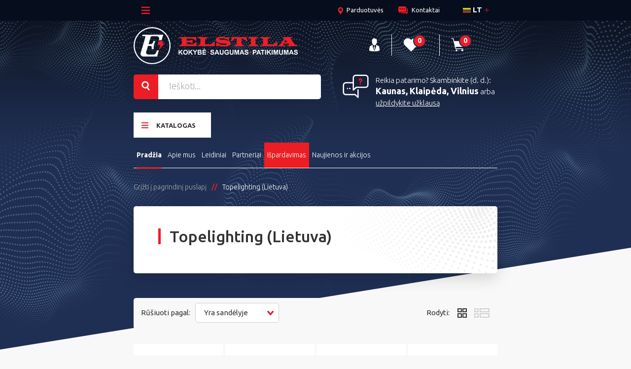

--- FILE ---
content_type: text/html; charset=utf-8
request_url: https://www.elstila.lt/lt/120_topelighting-lietuva
body_size: 18442
content:
<!DOCTYPE HTML>
<!--[if lt IE 7]> <html class="no-js lt-ie9 lt-ie8 lt-ie7" lang="lt-lt"><![endif]-->
<!--[if IE 7]><html class="no-js lt-ie9 lt-ie8 ie7" lang="lt-lt"><![endif]-->
<!--[if IE 8]><html class="no-js lt-ie9 ie8" lang="lt-lt"><![endif]-->
<!--[if gt IE 8]> <html class="no-js ie9" lang="lt-lt"><![endif]-->
<html lang="lt-lt">
<head>
	<meta charset="utf-8" />
	<title>Topelighting (Lietuva) - Elstila.lt</title>
	
<script data-keepinline="true" data-cmp-vendor="s905,s1,s26,s135" type="text/plain" class="cmplazyload">
    var ajaxGetProductUrl = '//www.elstila.lt/lt/module/cdc_googletagmanager/async';
    var ajaxShippingEvent = 1;
    var ajaxPaymentEvent = 1;

/* datalayer */
dataLayer = window.dataLayer || [];
    let cdcDatalayer = {"pageCategory":"manufacturer","event":null,"ecommerce":{"currency":"EUR"}};
    dataLayer.push(cdcDatalayer);

/* call to GTM Tag */
(function(w,d,s,l,i){w[l]=w[l]||[];w[l].push({'gtm.start':
new Date().getTime(),event:'gtm.js'});var f=d.getElementsByTagName(s)[0],
j=d.createElement(s),dl=l!='dataLayer'?'&l='+l:'';j.async=true;j.src=
'https://www.googletagmanager.com/gtm.js?id='+i+dl;f.parentNode.insertBefore(j,f);
})(window,document,'script','dataLayer','GTM-TKQKXH5');

/* async call to avoid cache system for dynamic data */
dataLayer.push({
  'event': 'datalayer_ready'
});
</script>
        		<meta name="keywords" content="tope,topenerga" />
    	<meta name="generator" content="PrestaShop" />
	<meta name="robots" content="index,follow" />
	<meta name="viewport" content="width=device-width, minimum-scale=0.25, maximum-scale=1.6, initial-scale=1.0" />
	<meta name="mobile-web-app-capable" content="yes">
	<link rel="icon" type="image/vnd.microsoft.icon" href="/img/favicon.ico?1641998115" />
	<link rel="shortcut icon" type="image/x-icon" href="/img/favicon.ico?1641998115" />
                        				<link rel="stylesheet" href="/themes/elstila/css/autoload/01-style.css" type="text/css" media="all" />
                                				<link rel="stylesheet" href="/js/jquery/plugins/fancybox/jquery.fancybox.css" type="text/css" media="all" />
                                				<link rel="stylesheet" href="/themes/elstila/css/product_list.css" type="text/css" media="all" />
                                				<link rel="stylesheet" href="/themes/elstila/css/manufacturer_list.css" type="text/css" media="all" />
                                				<link rel="stylesheet" href="/themes/elstila/css/modules/blockbestsellers/blockbestsellers.css" type="text/css" media="all" />
                                				<link rel="stylesheet" href="/themes/elstila/css/modules/blockcart/blockcart.css" type="text/css" media="all" />
                                				<link rel="stylesheet" href="/js/jquery/plugins/bxslider/jquery.bxslider.css" type="text/css" media="all" />
                                				<link rel="stylesheet" href="/themes/elstila/css/modules/blockcategories/blockcategories.css" type="text/css" media="all" />
                                				<link rel="stylesheet" href="/themes/elstila/css/modules/blockcurrencies/blockcurrencies.css" type="text/css" media="all" />
                                				<link rel="stylesheet" href="/themes/elstila/css/modules/blocklanguages/blocklanguages.css" type="text/css" media="all" />
                                				<link rel="stylesheet" href="/themes/elstila/css/modules/blockcontact/blockcontact.css" type="text/css" media="all" />
                                				<link rel="stylesheet" href="/themes/elstila/css/modules/blockmyaccountfooter/blockmyaccount.css" type="text/css" media="all" />
                                				<link rel="stylesheet" href="/themes/elstila/css/modules/blocknewproducts/blocknewproducts.css" type="text/css" media="all" />
                                				<link rel="stylesheet" href="/themes/elstila/css/modules/blocksearch/blocksearch.css" type="text/css" media="all" />
                                				<link rel="stylesheet" href="/themes/elstila/css/modules/blockspecials/blockspecials.css" type="text/css" media="all" />
                                				<link rel="stylesheet" href="/themes/elstila/css/modules/blocktags/blocktags.css" type="text/css" media="all" />
                                				<link rel="stylesheet" href="/themes/elstila/css/modules/blockuserinfo/blockuserinfo.css" type="text/css" media="all" />
                                				<link rel="stylesheet" href="/themes/elstila/css/modules/blockviewed/blockviewed.css" type="text/css" media="all" />
                                				<link rel="stylesheet" href="/themes/elstila/css/modules/homefeatured/homefeatured.css" type="text/css" media="all" />
                                				<link rel="stylesheet" href="/modules/themeconfigurator/css/hooks.css" type="text/css" media="all" />
                                				<link rel="stylesheet" href="/themes/elstila/css/modules/blocktopmenu/css/blocktopmenu.css" type="text/css" media="all" />
                                				<link rel="stylesheet" href="/themes/elstila/css/modules/blocktopmenu/css/superfish-modified.css" type="text/css" media="all" />
                                				<link rel="stylesheet" href="/themes/elstila/css/modules/blockwishlist/blockwishlist.css" type="text/css" media="all" />
                                				<link rel="stylesheet" href="/themes/elstila/css/modules/customverticaltopmenu/css/customverticaltopmenu.css" type="text/css" media="all" />
                                				<link rel="stylesheet" href="/modules/customverticaltopmenu/css/superfish-modified.css" type="text/css" media="all" />
                                				<link rel="stylesheet" href="/modules/ph_simpleblog/css/jquery.bxslider.css" type="text/css" media="all" />
                                				<link rel="stylesheet" href="/modules/ph_simpleblog/css/font-awesome.css" type="text/css" media="all" />
                                				<link rel="stylesheet" href="/modules/ph_simpleblog/css/ph_simpleblog.css" type="text/css" media="all" />
                                				<link rel="stylesheet" href="/modules/ph_simpleblog/css/custom.css" type="text/css" media="all" />
                                				<link rel="stylesheet" href="/modules/gdpr/views/css/gdpr_customer_form.css" type="text/css" media="all" />
                                				<link rel="stylesheet" href="/modules/sebpaymentgateway/views/css/sebpaymentgateway.css" type="text/css" media="all" />
                                				<link rel="stylesheet" href="/modules/ets_sociallogin/views/css/common.css" type="text/css" media="all" />
                                				<link rel="stylesheet" href="/modules/ets_sociallogin/views/css/front.css" type="text/css" media="all" />
                                				<link rel="stylesheet" href="/modules/ets_sociallogin/views/css/fix16.css" type="text/css" media="all" />
                                				<link rel="stylesheet" href="/js/jquery/plugins/growl/jquery.growl.css" type="text/css" media="all" />
                                				<link rel="stylesheet" href="/modules/scrolltop/scrolltop.css" type="text/css" media="all" />
                                

<meta property='og:image' content='https://www.elstila.lt/'>
<!--Module: ets_socicallogin -->

    
<!--/Module: ets_socicallogin-->
	<link rel="stylesheet" href="//fonts.googleapis.com/css?family=Open+Sans:300,600&amp;subset=latin,latin-ext" type="text/css" media="all" />
	<!--[if IE 8]>
	
<script src="https://oss.maxcdn.com/libs/html5shiv/3.7.0/html5shiv.js"></script>
	
<script src="https://oss.maxcdn.com/libs/respond.js/1.3.0/respond.min.js"></script>
	<![endif]-->



</head>
<body id="manufacturer" class="manufacturer manufacturer-120 manufacturer-topelighting-lietuva hide-left-column hide-right-column lang_lt "><!--consentmanager_code--><!--consentmanager_code-->

<!-- Google Tag Manager (noscript) -->
<noscript><iframe data-cmp-src="https://www.googletagmanager.com/ns.html?id=GTM-TKQKXH5"
height="0" width="0" style="display:none;visibility:hidden" class="cmplazyload" src="about:blank" data-cmp-vendor="s905"></iframe></noscript>
<!-- End Google Tag Manager (noscript) -->


<div id="page">
	<main class="wrapper clearfix">
		<header class="header">
				<div class="header__top_row">
					<div class="container">
						<div class="row">
							<div class="col-md-12">
								<a href="#header__top_nav" class="header__top_nav_toggle dropdown-link-js hidden-md"><span class="icon-menu-burger"></span></a>
																 										<nav class="header__top_nav dropdown-js" id="header__top_nav">
    <ul class="clearfix">
                    <li class="header__top_nav_items"><a href="https://www.elstila.lt/lt/content/1-pristatymas" class="header__top_nav_links"  title="Prekių pristatymas ir atsiėmimas">Prekių pristatymas ir atsiėmimas</a></li>
<li class="header__top_nav_items"><a href="https://www.elstila.lt/lt/content/20-apmokejimas" onclick="return !window.open(this.href);" class="header__top_nav_links"  title="Apmokėjimas">Apmokėjimas</a></li>
<li class="header__top_nav_items"><a href="https://www.elstila.lt/lt/content/18-grazinimas-ir-garantija" class="header__top_nav_links"  title="Grąžinimas ir garantija">Grąžinimas ir garantija</a></li>
<li class="header__top_nav_items"><a href="https://www.elstila.lt/content/17-karjera" class="header__top_nav_links"  title="Karjera">Karjera</a></li>
<li class="header__top_nav_items"><a href="https://www.elstila.lt/lt/content/19-vadybos-ir-administracijos-kontaktai-rekvizitai" class="header__top_nav_links"  title="Vadybos ir administracijos kontaktai / rekvizitai">Vadybos ir administracijos kontaktai / rekvizitai</a></li>

        
            </ul>
</nav>
<!-- Block languages module -->
<nav class="header__lang">
	<ul class="clearfix">
		<li class="header__lang_item">
			                				                					
						<a href="#header__lang_drop" class="header__lang_link dropdown-link-js" title="lietuvių kalba (Lithuanian)" rel="alternate" hreflang="lt">
                        <img src="https://www.elstila.lt/img/l/2.jpg" alt="lt" />
						lt
                	</a>
								                									<ul class="header__lang_drop dropdown-js clearfix" id="header__lang_drop">

				 <!-- Loop through all languages to populate the dropdown -->
									<li class="header__lang_drop_items">
																			<a href="https://www.elstila.lt/en/120_topelighting-lietuva" title="English (English)" class="header__lang_drop_links" rel="alternate" hreflang="en">
												<img src="https://www.elstila.lt/img/l/1.jpg" alt="en" /> EN
							</a>
					</li>
									<li class="header__lang_drop_items">
																			<a href="https://www.elstila.lt/lt/120_topelighting-lietuva" title="lietuvių kalba (Lithuanian)" class="header__lang_drop_links" rel="alternate" hreflang="lt">
												<img src="https://www.elstila.lt/img/l/2.jpg" alt="lt" /> LT
							</a>
					</li>
									<li class="header__lang_drop_items">
																			<a href="https://www.elstila.lt/pl/120_topelighting-lietuva" title="Polski (Polish)" class="header__lang_drop_links" rel="alternate" hreflang="pl">
												<img src="https://www.elstila.lt/img/l/3.jpg" alt="pl" /> PL
							</a>
					</li>
								</ul>
			</li>
		</ul>
</nav>
<!-- /Block languages module -->
<nav class="header__top_nav header__top_nav--additional">
    <ul class="clearfix">
        <li class="header__top_nav_items"><a href="https://www.elstila.lt/lt/parduotuves" class="header__top_nav_links"><span class="icon-location"></span><span class="hidden-xs">Parduotuvės</span></a></li>
        <li class="header__top_nav_items"><a href="https://www.elstila.lt/lt/susisiekite" class="header__top_nav_links"><span class="icon-contact"></span><span class="hidden-xs">Kontaktai</span></a></li>
    </ul>
</nav>














		
															</div>
						</div>
					</div>
				</div>
            				<div class="container">
					<div class="row">
						<div class="col-md-12">

							<a href="https://www.elstila.lt/" title="Elstila.lt" class="site_logo">
								<img class="logo img-responsive" src="https://www.elstila.lt/themes/elstila/img/image/logo.png" alt="Elstila.lt" width="333" height="75"/>
							</a>
							<nav class="header__site_nav">
								<ul class="clearfix">
									<li class="header__site_nav_items">
    <a href="https://www.elstila.lt/lt/mano-paskyra" rel="nofollow" title="Prisijungti prie savo paskyros" class="header__site_nav_links"><span class="icon-user"></span></a>
</li>
<li class="header__site_nav_items">
    <a href="https://www.elstila.lt/lt/module/blockwishlist/mywishlist" class="header__site_nav_links">
        <span class="icon-heart">
            <span class="header__site_nav_numbers wishlist_counter">
                                    0
                            </span>
        </span>
        <span class="visible-md pull-left">Mano pažymėtos</span>
    </a>
</li>
    
<!-- MODULE Block cart -->
<li class="header__site_nav_items">
	<a href="#header__site_nav_cart" class="header__site_nav_links header__site_nav_links--cart dropdown-link-js"><span class="icon-cart"><span class="header__site_nav_numbers ajax_cart_quantity">
				0
			</span>
		</span>
		<span class="ajax_cart_total unvisible">
						</span>
	</a>
					<div class="cart_block block exclusive">
				<div class="block_content">
					<!-- block list of products -->
					<div class="cart_block_list">
							<ul class="header__site_nav_cart dropdown-js clearfix unvisible" id="header__site_nav_cart">
								
									<div class="vouchers unvisible">
                                        									</div>
							<li class="header__site_nav_cart_items">
                                <span class="header__site_nav_cart_total_txt unvisible">
                                    Pristatymas:&nbsp;								</span>
								<span class="header__site_nav_cart_total_price ajax_cart_shipping_cost unvisible">
																			Turi būti nustatyta																	</span>
							</li>
							<li class="header__site_nav_cart_items">

								<span class="header__site_nav_cart_total_txt">Bendra suma:</span>
								<span class="header__site_nav_cart_total_price ajax_cart_total  unvisible">
																	</span>
								<a href="https://www.elstila.lt/lt/uzsakymas" title="Peržiūrėti savo krepšelį" rel="nofollow" class="header__site_nav_cart_total_btn">Peržiūrėti krepšelį<span class="icon-cart"></span></a>
							</li>
						</ul>
					</div>
				</div>
			</div><!-- .cart_block -->
		</li>


	
		
			
				
				
					
				
				
				
				
					
					
					
						
						
					
					
						
						
					
				
			
			
				
					
					
						
					
					
					
						
					
				
				
					
						
						
							
								
							
								
							
						
					
					
						
							
						
					
				

				
					
						
							
							
								
									
								
									
								
							
						
						
							
								
							
								
							
						
					
				
				
					
						
					
					
						
							 
						
							
						
					
				
				
					
						
						
					
				
				
					
						
						
							
								
							
								
							
						
					
					
						
							
								
							
								
							
						
					
				
				
					
						
							
						
					
					
						
							
						
					
				
			
		
		
	
	


<!-- /MODULE Block cart -->
								</ul>
							</nav>
							<!-- Block search module TOP -->

<form action="//www.elstila.lt/lt/paieska"  class="header__top_search clearfix" id="searchbox" method="get" >
	<input type="hidden" name="controller" value="search" />
	<input type="hidden" name="orderby" value="position" />
	<input type="hidden" name="orderway" value="desc" />
	<button type="submit" name="submit_search" class="header__top_search_btn"><span class="icon-search" ></span></button>
	<input type="text" id="search_query_top" name="search_query" placeholder="Ieškoti..." class="search_query header__top_search_input" value="">
</form>
<!-- /Block search module TOP --><style>
    /* Wrapper for the whole block */
    .all-cities-wrapper {
        position: relative;
        display: inline-block;
        cursor: pointer;
    }

    /* The Main Dropdown Box */
    .all-numbers-box {
        display: none; /* Hidden by default */
        position: absolute;
        top: 100%; /* Appears directly below */
        left: 50%;
        transform: translateX(-50%); /* Centers the box relative to text */
        background-color: #ffffff;
        border: 1px solid #d6d6d6;
        padding: 10px;
        min-width: 250px; /* Wide enough for the numbers */
        box-shadow: 0 6px 15px rgba(0,0,0,0.2);
        z-index: 99999;
        text-align: left;
        border-radius: 4px;
    }

    /* Show on Hover */
    .all-cities-wrapper:hover .all-numbers-box {
        display: block;
    }

    /* Styling for City Headers inside the box */
    .city-group-title {
        font-weight: bold;
        font-size: 14px;
        color: #333;
        margin-bottom: 5px;
        border-bottom: 1px solid #eee;
        padding-bottom: 2px;
        text-transform: uppercase;
    }

    /* Styling for the Phone Links */
    .city-phone-row {
        display: block;
        color: #555;
        text-decoration: none;
        padding: 3px 0;
        font-size: 14px;
        transition: color 0.2s;
    }
    .city-phone-row:hover {
        color: #000;
        font-weight: bold;
    }
    
    /* Spacing between city groups */
    .city-group {
        margin-bottom: 12px;
    }
    .city-group:last-child {
        margin-bottom: 0;
    }
    
    /* Icons styling */
    .city-phone-row i {
        margin-right: 5px;
        color: #777;
    }
	/* Darbo laiko stilius */
    .working-hours-box {
        margin-top: 10px;           /* Tarpas nuo telefonų sąrašo */
        padding-top: 8px;           /* Tarpas nuo linijos iki teksto */
        border-top: 1px solid #eee; /* Pilka atskyrimo linija */
        font-size: 13px;            /* Šiek tiek mažesnis šriftas nei telefonų */
        color: #333;                /* Juoda teksto spalva */
        text-align: center;         /* Centruojame tekstą */
    }

</style>

<div class="header__help_box ">
    <span class="icon-support"><span class="path1"></span><span class="path2"></span><span class="path3"></span></span>
    
    Reikia patarimo? Skambinkite (d. d.):
    
    <!-- WRAPPER FOR ALL CITIES -->
    <div class="all-cities-wrapper">
        
        <!-- The Visible Text (Trigger) -->
        <!-- We use 'a' tag with href='#' so it behaves like a link but stays on page -->
        <a href="#" onclick="return false;" class="header__help_box_phone_url">
            Kaunas, Klaipėda, Vilnius
        </a>

        <!-- THE HIDDEN BOX -->
        <div class="all-numbers-box">
            
            <!-- Kaunas Group -->
            <div class="city-group">
                <div class="city-group-title">Kaunas</div>
                <a href="tel:+370 37 205 802" class="city-phone-row">
                 <i class="icon-phone" style="font-size: 18px;"></i>Bendras: +370 37 205 802
                </a>
                <a href="tel:+37068901212" class="city-phone-row">
                 <i class="icon-phone" style="font-size: 18px;"></i>Parduotuvė: +370 689 01212
                </a>
                <a href="tel:+37068990308" class="city-phone-row">
                 <i class="icon-phone" style="font-size: 18px;"></i>Parduotuvė: +370 689 90308
                </a>
            </div>

            <!-- Klaipeda Group -->
            <div class="city-group">
                <div class="city-group-title">Klaipėda</div>
                <a href="tel:+37046380100" class="city-phone-row">
                    <i class="icon-phone" style="font-size: 18px;"></i>Bendras: +370 46 380100
                </a>
                <a href="tel:+37060795246" class="city-phone-row">
                 <i class="icon-phone" style="font-size: 18px;"></i>Parduotuvė: +370 607 95246
                </a>
            </div>

            <!-- Vilnius Group -->
            <div class="city-group">
                <div class="city-group-title">Vilnius</div>
                <a href="tel:+37052104888" class="city-phone-row">
                   <i class="icon-phone" style="font-size: 18px;"></i>Bendras: +370 5 2104888
                </a>
				<a href="tel:+37060489555" class="city-phone-row">
                 <i class="icon-phone" style="font-size: 18px;"></i>Parduotuvė: +370 604 89555
                </a>
            </div>
			
			<!-- NAUJAS BLOKAS: DARBO LAIKAS -->
            <div class="working-hours-box">
                <strong>Darbo laikas: I-V nuo 8 iki 17 val.</strong>
            </div>

        </div>
    </div>
    <!-- END WRAPPER -->

     arba
    
    <a href="https://www.elstila.lt/lt/index.php?controller=question?page=manufacturer" class="iframe header__help_box_form_url">
        užpildykite užklausą
    </a>
</div>	<!-- Menu -->
	<!-- Nav container closes in blocktopmenu -->
	<nav class="header__main_nav">
		<a href="#header__main_cat_drop" class="header__main_cat_toggle dropdown-link-js"><span class="icon-menu-burger"></span>Katalogas</a>
		<ul class="header__main_cat_drop  dropdown-js clearfix" id="header__main_cat_drop">
            <li class="header__main_cat_drop_items"><a href="#" class="header__main_cat_drop_links" title="Laidai ir kabeliai"><span class="custom_menu_thumb_category"><img src="https://www.elstila.lt/img/c/162-medium_default.jpg" class="category-thumbnail" alt="Laidai ir kabeliai"
                                    title="Laidai ir kabeliai"></span>Laidai ir kabeliai</a><div class="header__main_menu_sub header__main_menu_sub--cat"><ul class="header__main_menu_sub_list"><li class="header__main_menu_sub_list_items"><a class="header__main_menu_sub_list_links" href="https://www.elstila.lt/lt/275-zemos-itampos-jegos-kabeliai" title="Žemos įtampos jėgos kabeliai"><h4>Žemos įtampos jėgos kabeliai</h4></a></li><li class="header__main_menu_sub_list_items"><a href="https://www.elstila.lt/lt/215-variniai-jegos-kabeliai" class="header__main_menu_sub_list_links" title="Variniai jėgos kabeliai">Variniai jėgos kabeliai</a></li><li class="header__main_menu_sub_list_items"><a href="https://www.elstila.lt/lt/166-aliumininiai-jegos-kabeliai" class="header__main_menu_sub_list_links" title="Aliumininiai jėgos kabeliai">Aliumininiai jėgos kabeliai</a></li></ul><ul class="header__main_menu_sub_list"><li class="header__main_menu_sub_list_items"><a class="header__main_menu_sub_list_links" href="https://www.elstila.lt/lt/276-specialios-paskirties-kabeliai" title="Specialios paskirties kabeliai"><h4>Specialios paskirties kabeliai</h4></a></li><li class="header__main_menu_sub_list_items"><a href="https://www.elstila.lt/lt/168-kontroliniai-kabeliai" class="header__main_menu_sub_list_links" title="Kontroliniai kabeliai">Kontroliniai kabeliai</a></li><li class="header__main_menu_sub_list_items"><a href="https://www.elstila.lt/lt/171-ugniai-atsparus-kabeliai" class="header__main_menu_sub_list_links" title="Ugniai atsparūs kabeliai">Ugniai atsparūs kabeliai</a></li><li class="header__main_menu_sub_list_items"><a href="https://www.elstila.lt/lt/170-kabeliai-gumos-izoliacija" class="header__main_menu_sub_list_links" title="Kabeliai gumos izoliacija">Kabeliai gumos izoliacija</a></li><li class="header__main_menu_sub_list_items"><a href="https://www.elstila.lt/lt/332-behalogeniniai-kabeliai" class="header__main_menu_sub_list_links" title="Behalogeniniai kabeliai">Behalogeniniai kabeliai</a></li></ul><ul class="header__main_menu_sub_list"><li class="header__main_menu_sub_list_items"><a class="header__main_menu_sub_list_links" href="https://www.elstila.lt/lt/277-instaliaciniai-kabeliai-laidai" title="Instaliaciniai kabeliai, laidai"><h4>Instaliaciniai kabeliai, laidai</h4></a></li><li class="header__main_menu_sub_list_items"><a href="https://www.elstila.lt/lt/165-variniai-kabeliai" class="header__main_menu_sub_list_links" title="Variniai kabeliai">Variniai kabeliai</a></li><li class="header__main_menu_sub_list_items"><a href="https://www.elstila.lt/lt/164-variniai-laidai" class="header__main_menu_sub_list_links" title="Variniai laidai">Variniai laidai</a></li></ul><ul class="header__main_menu_sub_list"><li class="header__main_menu_sub_list_items"><a class="header__main_menu_sub_list_links" href="https://www.elstila.lt/lt/172-rysio-kabeliai" title="Ryšio kabeliai"><h4>Ryšio kabeliai</h4></a></li><li class="header__main_menu_sub_list_items"><a href="https://www.elstila.lt/lt/174-kompiuteriniai-tinklo-kabeliai" class="header__main_menu_sub_list_links" title="Kompiuteriniai tinklo kabeliai">Kompiuteriniai tinklo kabeliai</a></li><li class="header__main_menu_sub_list_items"><a href="https://www.elstila.lt/lt/175-koaksialiniai-kabeliai" class="header__main_menu_sub_list_links" title="Koaksialiniai kabeliai">Koaksialiniai kabeliai</a></li><li class="header__main_menu_sub_list_items"><a href="https://www.elstila.lt/lt/176-priesgaisriniai-kabeliai" class="header__main_menu_sub_list_links" title="Priešgaisriniai kabeliai">Priešgaisriniai kabeliai</a></li></ul><ul class="header__main_menu_sub_list"><li class="header__main_menu_sub_list_items"><a class="header__main_menu_sub_list_links" href="https://www.elstila.lt/lt/278-vidutines-itampos-jegos-kabeliai" title="Vidutinės įtampos jėgos kabeliai"><h4>Vidutinės įtampos jėgos kabeliai</h4></a></li><li class="header__main_menu_sub_list_items"><a href="https://www.elstila.lt/lt/279-1012kv-kabeliai" class="header__main_menu_sub_list_links" title="10/12kV kabeliai">10/12kV kabeliai</a></li></ul></div></li><li class="header__main_cat_drop_items"><a href="#" class="header__main_cat_drop_links" title="Kabelių priedai"><span class="custom_menu_thumb_category"><img src="https://www.elstila.lt/img/c/205-medium_default.jpg" class="category-thumbnail" alt="Kabelių priedai"
                                    title="Kabelių priedai"></span>Kabelių priedai</a><div class="header__main_menu_sub header__main_menu_sub--cat"><ul class="header__main_menu_sub_list"><li class="header__main_menu_sub_list_items"><a class="header__main_menu_sub_list_links" href="https://www.elstila.lt/lt/280-antgaliai" title="Antgaliai"><h4>Antgaliai</h4></a></li><li class="header__main_menu_sub_list_items"><a href="https://www.elstila.lt/lt/206-kistukiniai-antgaliai" class="header__main_menu_sub_list_links" title="Kištukiniai antgaliai">Kištukiniai antgaliai</a></li><li class="header__main_menu_sub_list_items"><a href="https://www.elstila.lt/lt/208-kilpiniai-antgaliai" class="header__main_menu_sub_list_links" title="Kilpiniai antgaliai">Kilpiniai antgaliai</a></li><li class="header__main_menu_sub_list_items"><a href="https://www.elstila.lt/lt/207-jungiamieji-vamzdeliai" class="header__main_menu_sub_list_links" title="Jungiamieji vamzdeliai">Jungiamieji vamzdeliai</a></li><li class="header__main_menu_sub_list_items"><a href="https://www.elstila.lt/lt/235-varztines-jungtys-ir-antgaliai" class="header__main_menu_sub_list_links" title="Varžtinės jungtys ir antgaliai">Varžtinės jungtys ir antgaliai</a></li><li class="header__main_menu_sub_list_items"><a href="https://www.elstila.lt/lt/210-strypiniai-antgaliai" class="header__main_menu_sub_list_links" title="Strypiniai antgaliai">Strypiniai antgaliai</a></li></ul><ul class="header__main_menu_sub_list"><li class="header__main_menu_sub_list_items"><a class="header__main_menu_sub_list_links" href="https://www.elstila.lt/lt/284-kiti-kabeliu-priedai" title="Kiti kabelių priedai"><h4>Kiti kabelių priedai</h4></a></li><li class="header__main_menu_sub_list_items"><a href="https://www.elstila.lt/lt/248-gnybtai-syneles-jungtys" class="header__main_menu_sub_list_links" title="Gnybtai, šynelės, jungtys">Gnybtai, šynelės, jungtys</a></li><li class="header__main_menu_sub_list_items"><a href="https://www.elstila.lt/lt/220-movos-vamzdeliai" class="header__main_menu_sub_list_links" title="Movos, vamzdeliai">Movos, vamzdeliai</a></li><li class="header__main_menu_sub_list_items"><a href="https://www.elstila.lt/lt/281-termosusitraukiantys-gaminiai" class="header__main_menu_sub_list_links" title="Termosusitraukiantys gaminiai">Termosusitraukiantys gaminiai</a></li><li class="header__main_menu_sub_list_items"><a href="https://www.elstila.lt/lt/221-sandarikliai" class="header__main_menu_sub_list_links" title="Sandarikliai">Sandarikliai</a></li><li class="header__main_menu_sub_list_items"><a href="https://www.elstila.lt/lt/263-trosai" class="header__main_menu_sub_list_links" title="Trosai">Trosai</a></li><li class="header__main_menu_sub_list_items"><a href="https://www.elstila.lt/lt/353-signalines-juostos" class="header__main_menu_sub_list_links" title="Signalinės juostos">Signalinės juostos</a></li></ul><ul class="header__main_menu_sub_list"><li class="header__main_menu_sub_list_items"><a class="header__main_menu_sub_list_links" href="https://www.elstila.lt/lt/283-izeminimas-ir-zaibosauga" title="Įžeminimas ir žaibosauga"><h4>Įžeminimas ir žaibosauga</h4></a></li><li class="header__main_menu_sub_list_items"><a href="https://www.elstila.lt/lt/258-izeminimo-elementai" class="header__main_menu_sub_list_links" title="Įžeminimo elementai">Įžeminimo elementai</a></li></ul></div></li><li class="header__main_cat_drop_items"><a href="#" class="header__main_cat_drop_links" title="Instaliacinės medžiagos"><span class="custom_menu_thumb_category"><img src="https://www.elstila.lt/img/c/218-medium_default.jpg" class="category-thumbnail" alt="Instaliacinės medžiagos"
                                    title="Instaliacinės medžiagos"></span>Instaliacinės medžiagos</a><div class="header__main_menu_sub header__main_menu_sub--cat"><ul class="header__main_menu_sub_list"><li class="header__main_menu_sub_list_items"><a class="header__main_menu_sub_list_links" href="https://www.elstila.lt/lt/219-vamzdziai-laikikliai-movos" title="Vamzdžiai, laikikliai, movos"><h4>Vamzdžiai, laikikliai, movos</h4></a></li><li class="header__main_menu_sub_list_items"><a href="https://www.elstila.lt/lt/285-instaliaciniai-vamzdziai" class="header__main_menu_sub_list_links" title="Instaliaciniai vamzdžiai">Instaliaciniai vamzdžiai</a></li><li class="header__main_menu_sub_list_items"><a href="https://www.elstila.lt/lt/286-pozeminiai-kabeliu-vamzdziai" class="header__main_menu_sub_list_links" title="Požeminiai kabelių vamzdžiai">Požeminiai kabelių vamzdžiai</a></li><li class="header__main_menu_sub_list_items"><a href="https://www.elstila.lt/lt/300-sujungimai-movos" class="header__main_menu_sub_list_links" title="Sujungimai, movos">Sujungimai, movos</a></li></ul><ul class="header__main_menu_sub_list"><li class="header__main_menu_sub_list_items"><a class="header__main_menu_sub_list_links" href="https://www.elstila.lt/lt/289-instaliacines-dezutes-dezes" title="Instaliacinės dėžutės, dėžės"><h4>Instaliacinės dėžutės, dėžės</h4></a></li><li class="header__main_menu_sub_list_items"><a href="https://www.elstila.lt/lt/232-ileidziamos-dezutes" class="header__main_menu_sub_list_links" title="Įleidžiamos dėžutės">Įleidžiamos dėžutės</a></li><li class="header__main_menu_sub_list_items"><a href="https://www.elstila.lt/lt/290-pavirsines-dezutes" class="header__main_menu_sub_list_links" title="Paviršinės dėžutės">Paviršinės dėžutės</a></li><li class="header__main_menu_sub_list_items"><a href="https://www.elstila.lt/lt/328-grindines-dezes" class="header__main_menu_sub_list_links" title="Grindinės dėžės">Grindinės dėžės</a></li></ul><ul class="header__main_menu_sub_list"><li class="header__main_menu_sub_list_items"><a class="header__main_menu_sub_list_links" href="https://www.elstila.lt/lt/245-kabeliu-loveliai-kopecios" title="Kabelių loveliai, kopėčios"><h4>Kabelių loveliai, kopėčios</h4></a></li><li class="header__main_menu_sub_list_items"><a href="https://www.elstila.lt/lt/247-kabeliu-kanalai" class="header__main_menu_sub_list_links" title="Kabelių kanalai">Kabelių kanalai</a></li><li class="header__main_menu_sub_list_items"><a href="https://www.elstila.lt/lt/292-kabeliu-loveliai" class="header__main_menu_sub_list_links" title="Kabelių loveliai">Kabelių loveliai</a></li><li class="header__main_menu_sub_list_items"><a href="https://www.elstila.lt/lt/293-kabeliu-kopecios" class="header__main_menu_sub_list_links" title="Kabelių kopėčios">Kabelių kopėčios</a></li><li class="header__main_menu_sub_list_items"><a href="https://www.elstila.lt/lt/246-tvirtinimo-elementai" class="header__main_menu_sub_list_links" title="Tvirtinimo elementai">Tvirtinimo elementai</a></li></ul><ul class="header__main_menu_sub_list"><li class="header__main_menu_sub_list_items"><a class="header__main_menu_sub_list_links" href="https://www.elstila.lt/lt/234-tvirtinimo-medziagos" title="Tvirtinimo medžiagos"><h4>Tvirtinimo medžiagos</h4></a></li><li class="header__main_menu_sub_list_items"><a href="https://www.elstila.lt/lt/294-montaziniai-laikikliai" class="header__main_menu_sub_list_links" title="Montažiniai laikikliai">Montažiniai laikikliai</a></li><li class="header__main_menu_sub_list_items"><a href="https://www.elstila.lt/lt/296-dirzeliai" class="header__main_menu_sub_list_links" title="Dirželiai">Dirželiai</a></li><li class="header__main_menu_sub_list_items"><a href="https://www.elstila.lt/lt/297-markiruotes" class="header__main_menu_sub_list_links" title="Markiruotės">Markiruotės</a></li><li class="header__main_menu_sub_list_items"><a href="https://www.elstila.lt/lt/295-izoliacija" class="header__main_menu_sub_list_links" title="Izoliacija">Izoliacija</a></li></ul></div></li><li class="header__main_cat_drop_items"><a href="#" class="header__main_cat_drop_links" title="Jungikliai, kištukiniai lizdai"><span class="custom_menu_thumb_category"><img src="https://www.elstila.lt/img/c/195-medium_default.jpg" class="category-thumbnail" alt="Jungikliai, ki&scaron;tukiniai lizdai"
                                    title="Jungikliai, ki&scaron;tukiniai lizdai"></span>Jungikliai, kištukiniai lizdai</a><div class="header__main_menu_sub header__main_menu_sub--cat"><ul class="header__main_menu_sub_list"><li class="header__main_menu_sub_list_items"><a class="header__main_menu_sub_list_links" href="https://www.elstila.lt/lt/196-jung" title="Jung"><h4>Jung</h4></a></li><li class="header__main_menu_sub_list_items"><a href="https://www.elstila.lt/lt/197-mechanizmai-visoms-serijoms" class="header__main_menu_sub_list_links" title="Mechanizmai (visoms serijoms)">Mechanizmai (visoms serijoms)</a></li><li class="header__main_menu_sub_list_items"><a href="https://www.elstila.lt/lt/198-as-500" class="header__main_menu_sub_list_links" title="AS 500">AS 500</a></li><li class="header__main_menu_sub_list_items"><a href="https://www.elstila.lt/lt/202-ls-990" class="header__main_menu_sub_list_links" title="LS 990">LS 990</a></li><li class="header__main_menu_sub_list_items"><a href="https://www.elstila.lt/lt/201-ls-990-metaliniai" class="header__main_menu_sub_list_links" title="LS 990 metaliniai">LS 990 metaliniai</a></li><li class="header__main_menu_sub_list_items"><a href="https://www.elstila.lt/lt/325-a-creation" class="header__main_menu_sub_list_links" title="A Creation">A Creation</a></li><li class="header__main_menu_sub_list_items"><a href="https://www.elstila.lt/lt/199-cd-500" class="header__main_menu_sub_list_links" title="CD 500">CD 500</a></li><li class="header__main_menu_sub_list_items"><a href="https://www.elstila.lt/lt/200-a-500" class="header__main_menu_sub_list_links" title="A 500">A 500</a></li></ul><ul class="header__main_menu_sub_list"><li class="header__main_menu_sub_list_items"><a class="header__main_menu_sub_list_links" href="https://www.elstila.lt/lt/238-vilma" title="Vilma"><h4>Vilma</h4></a></li><li class="header__main_menu_sub_list_items"><a href="https://www.elstila.lt/lt/347-quadrum-qr-1000" class="header__main_menu_sub_list_links" title="QuadRum QR 1000">QuadRum QR 1000</a></li><li class="header__main_menu_sub_list_items"><a href="https://www.elstila.lt/lt/239-standard-st-150" class="header__main_menu_sub_list_links" title="STandard ST 150">STandard ST 150</a></li><li class="header__main_menu_sub_list_items"><a href="https://www.elstila.lt/lt/240-luxe-lx-200" class="header__main_menu_sub_list_links" title="LuXe LX 200">LuXe LX 200</a></li><li class="header__main_menu_sub_list_items"><a href="https://www.elstila.lt/lt/241-express-xp-500" class="header__main_menu_sub_list_links" title="eXPress XP 500">eXPress XP 500</a></li><li class="header__main_menu_sub_list_items"><a href="https://www.elstila.lt/lt/242-style-sl-250" class="header__main_menu_sub_list_links" title="Style SL 250">Style SL 250</a></li><li class="header__main_menu_sub_list_items"><a href="https://www.elstila.lt/lt/326-style-plus-sl-250-virstinkine" class="header__main_menu_sub_list_links" title="Style Plus SL+ 250 (virštinkinė)">Style Plus SL+ 250 (virštinkinė)</a></li></ul><ul class="header__main_menu_sub_list"><li class="header__main_menu_sub_list_items"><a class="header__main_menu_sub_list_links" href="https://www.elstila.lt/lt/249-schneider-electric" title="Schneider Electric"><h4>Schneider Electric</h4></a></li><li class="header__main_menu_sub_list_items"><a href="https://www.elstila.lt/lt/331-sedna-design-elements" class="header__main_menu_sub_list_links" title="Sedna Design & Elements">Sedna Design & Elements</a></li><li class="header__main_menu_sub_list_items"><a href="https://www.elstila.lt/lt/252-prima-virstinkine" class="header__main_menu_sub_list_links" title="Prima (virštinkinė)">Prima (virštinkinė)</a></li><li class="header__main_menu_sub_list_items"><a href="https://www.elstila.lt/lt/253-cedar-virstinkine" class="header__main_menu_sub_list_links" title="Cedar+ (virštinkinė)">Cedar+ (virštinkinė)</a></li><li class="header__main_menu_sub_list_items"><a href="https://www.elstila.lt/lt/354-mureva" class="header__main_menu_sub_list_links" title="Mureva">Mureva</a></li></ul><ul class="header__main_menu_sub_list"><li class="header__main_menu_sub_list_items"><a class="header__main_menu_sub_list_links" href="https://www.elstila.lt/lt/266-hager" title="Hager"><h4>Hager</h4></a></li><li class="header__main_menu_sub_list_items"><a href="https://www.elstila.lt/lt/298-berker-s1" class="header__main_menu_sub_list_links" title="Berker S.1">Berker S.1</a></li><li class="header__main_menu_sub_list_items"><a href="https://www.elstila.lt/lt/267-lumina" class="header__main_menu_sub_list_links" title="Lumina">Lumina</a></li><li class="header__main_menu_sub_list_items"><a href="https://www.elstila.lt/lt/327-berker-w1" class="header__main_menu_sub_list_links" title="Berker W.1">Berker W.1</a></li><li class="header__main_menu_sub_list_items"><a href="https://www.elstila.lt/lt/268-hermetica-virstinkine" class="header__main_menu_sub_list_links" title="Hermetica">Hermetica</a></li></ul><ul class="header__main_menu_sub_list"><li class="header__main_menu_sub_list_items"><a class="header__main_menu_sub_list_links" href="https://www.elstila.lt/lt/323-abb" title="ABB"><h4>ABB</h4></a></li><li class="header__main_menu_sub_list_items"><a href="https://www.elstila.lt/lt/324-basic55" class="header__main_menu_sub_list_links" title="Basic55">Basic55</a></li></ul><ul class="header__main_menu_sub_list"><li class="header__main_menu_sub_list_items"><a class="header__main_menu_sub_list_links" href="https://www.elstila.lt/lt/254-kiti-lizdai-jungikliai-ilgintuvai" title="Kiti lizdai, jungikliai, ilgintuvai"><h4>Kiti lizdai, jungikliai, ilgintuvai</h4></a></li><li class="header__main_menu_sub_list_items"><a href="https://www.elstila.lt/lt/299-pavirsiniai-hermetiniai" class="header__main_menu_sub_list_links" title="Paviršiniai-hermetiniai">Paviršiniai-hermetiniai</a></li><li class="header__main_menu_sub_list_items"><a href="https://www.elstila.lt/lt/213-ilgintuvai-kistukiniai-lizdai-kistukai" class="header__main_menu_sub_list_links" title="Ilgintuvai, kištukiniai lizdai, kištukai">Ilgintuvai, kištukiniai lizdai, kištukai</a></li></ul></div></li><li class="header__main_cat_drop_items"><a href="#" class="header__main_cat_drop_links" title="Moduliniai aparatai"><span class="custom_menu_thumb_category"><img src="https://www.elstila.lt/img/c/301-medium_default.jpg" class="category-thumbnail" alt="Moduliniai aparatai"
                                    title="Moduliniai aparatai"></span>Moduliniai aparatai</a><div class="header__main_menu_sub header__main_menu_sub--cat"><ul class="header__main_menu_sub_list"><li class="header__main_menu_sub_list_items"><a class="header__main_menu_sub_list_links" href="https://www.elstila.lt/lt/177-automatika" title="Automatika"><h4>Automatika</h4></a></li><li class="header__main_menu_sub_list_items"><a href="https://www.elstila.lt/lt/178-automatiniai-jungikliai" class="header__main_menu_sub_list_links" title="Automatiniai jungikliai">Automatiniai jungikliai</a></li><li class="header__main_menu_sub_list_items"><a href="https://www.elstila.lt/lt/179-automatiniai-sroves-nuotekio-jungikliai" class="header__main_menu_sub_list_links" title="Automatiniai srovės nuotėkio jungikliai">Automatiniai srovės nuotėkio jungikliai</a></li><li class="header__main_menu_sub_list_items"><a href="https://www.elstila.lt/lt/180-priedai-automatams" class="header__main_menu_sub_list_links" title="Priedai automatams">Priedai automatams</a></li><li class="header__main_menu_sub_list_items"><a href="https://www.elstila.lt/lt/257-belaide-automatika" class="header__main_menu_sub_list_links" title="Belaidė automatika">Belaidė automatika</a></li><li class="header__main_menu_sub_list_items"><a href="https://www.elstila.lt/lt/181-kirtikliai" class="header__main_menu_sub_list_links" title="Kirtikliai">Kirtikliai</a></li><li class="header__main_menu_sub_list_items"><a href="https://www.elstila.lt/lt/182-instaliaciniai-kontaktoriai" class="header__main_menu_sub_list_links" title="Instaliaciniai kontaktoriai">Instaliaciniai kontaktoriai</a></li><li class="header__main_menu_sub_list_items"><a href="https://www.elstila.lt/lt/183-reles" class="header__main_menu_sub_list_links" title="Relės">Relės</a></li><li class="header__main_menu_sub_list_items"><a href="https://www.elstila.lt/lt/184-foto-reles" class="header__main_menu_sub_list_links" title="Fotorelės">Fotorelės</a></li><li class="header__main_menu_sub_list_items"><a href="https://www.elstila.lt/lt/185-programuojami-laikmaciai" class="header__main_menu_sub_list_links" title="Programuojami laikmačiai">Programuojami laikmačiai</a></li><li class="header__main_menu_sub_list_items"><a href="https://www.elstila.lt/lt/186-elektros-skaitikliai" class="header__main_menu_sub_list_links" title="Elektros skaitikliai">Elektros skaitikliai</a></li><li class="header__main_menu_sub_list_items"><a href="https://www.elstila.lt/lt/256-virsitampiu-apsaugos" class="header__main_menu_sub_list_links" title="Viršįtampių apsaugos">Viršįtampių apsaugos</a></li><li class="header__main_menu_sub_list_items"><a href="https://www.elstila.lt/lt/237-saugikliai" class="header__main_menu_sub_list_links" title="Saugikliai">Saugikliai</a></li><li class="header__main_menu_sub_list_items"><a href="https://www.elstila.lt/lt/243-mygtukai-jungikliai-perjungikliai" class="header__main_menu_sub_list_links" title="Mygtukai, jungikliai (perjungikliai)">Mygtukai, jungikliai (perjungikliai)</a></li><li class="header__main_menu_sub_list_items"><a href="https://www.elstila.lt/lt/187-signalines-lemputes" class="header__main_menu_sub_list_links" title="Signalinės lemputės">Signalinės lemputės</a></li></ul><ul class="header__main_menu_sub_list"><li class="header__main_menu_sub_list_items"><a class="header__main_menu_sub_list_links" href="https://www.elstila.lt/lt/302-modulines-rozetes" title="Modulinės rozetės"><h4>Modulinės rozetės</h4></a></li><li class="header__main_menu_sub_list_items"><a href="https://www.elstila.lt/lt/188-rozetes" class="header__main_menu_sub_list_links" title="Rozetės">Rozetės</a></li></ul></div></li><li class="header__main_cat_drop_items"><a href="#" class="header__main_cat_drop_links" title="Pramoninai aparatai"><span class="custom_menu_thumb_category"><img src="https://www.elstila.lt/img/c/303-medium_default.jpg" class="category-thumbnail" alt="Pramoninai aparatai"
                                    title="Pramoninai aparatai"></span>Pramoninai aparatai</a><div class="header__main_menu_sub header__main_menu_sub--cat"><ul class="header__main_menu_sub_list"><li class="header__main_menu_sub_list_items"><a class="header__main_menu_sub_list_links" href="https://www.elstila.lt/lt/189-pramonine-automatika" title="Pramoninė automatika"><h4>Pramoninė automatika</h4></a></li><li class="header__main_menu_sub_list_items"><a href="https://www.elstila.lt/lt/190-automatiniai-jegos-jungikliai" class="header__main_menu_sub_list_links" title="Automatiniai jėgos jungikliai">Automatiniai jėgos jungikliai</a></li><li class="header__main_menu_sub_list_items"><a href="https://www.elstila.lt/lt/192-pramoniniai-kontaktoriai" class="header__main_menu_sub_list_links" title="Pramoniniai kontaktoriai">Pramoniniai kontaktoriai</a></li><li class="header__main_menu_sub_list_items"><a href="https://www.elstila.lt/lt/255-silumines-reles" class="header__main_menu_sub_list_links" title="Šiluminės relės">Šiluminės relės</a></li><li class="header__main_menu_sub_list_items"><a href="https://www.elstila.lt/lt/191-varikliu-apsaugos-automatai" class="header__main_menu_sub_list_links" title="Variklių apsaugos automatai">Variklių apsaugos automatai</a></li><li class="header__main_menu_sub_list_items"><a href="https://www.elstila.lt/lt/250-galios-kirtikliai-perjungikliai" class="header__main_menu_sub_list_links" title="Galios kirtikliai, perjungikliai">Galios kirtikliai, perjungikliai</a></li><li class="header__main_menu_sub_list_items"><a href="https://www.elstila.lt/lt/236-pramoniniai-saugikliai-kirtikliai" class="header__main_menu_sub_list_links" title="Pramoniniai saugikliai, kirtikliai">Pramoniniai saugikliai, kirtikliai</a></li><li class="header__main_menu_sub_list_items"><a href="https://www.elstila.lt/lt/262-daznio-keitikliai" class="header__main_menu_sub_list_links" title="Dažnio keitikliai">Dažnio keitikliai</a></li><li class="header__main_menu_sub_list_items"><a href="https://www.elstila.lt/lt/204-transformatoriai-kondensatoriai" class="header__main_menu_sub_list_links" title="Transformatoriai, kondensatoriai">Transformatoriai, kondensatoriai</a></li></ul><ul class="header__main_menu_sub_list"><li class="header__main_menu_sub_list_items"><a class="header__main_menu_sub_list_links" href="https://www.elstila.lt/lt/203-pramoniniai-lizdai-ir-kistukai" title="Pramoniniai lizdai ir kištukai"><h4>Pramoniniai lizdai ir kištukai</h4></a></li><li class="header__main_menu_sub_list_items"><a href="https://www.elstila.lt/lt/348-pramoniniai-lizdai" class="header__main_menu_sub_list_links" title="Pramoniniai lizdai">Pramoniniai lizdai</a></li><li class="header__main_menu_sub_list_items"><a href="https://www.elstila.lt/lt/349-pramoniniai-kistukai" class="header__main_menu_sub_list_links" title="Pramoniniai kištukai">Pramoniniai kištukai</a></li></ul><ul class="header__main_menu_sub_list"><li class="header__main_menu_sub_list_items"><a class="header__main_menu_sub_list_links" href="https://www.elstila.lt/lt/194-valdymo-elementai" title="Valdymo elementai"><h4>Valdymo elementai</h4></a></li><li class="header__main_menu_sub_list_items"><a href="https://www.elstila.lt/lt/261-paketiniai-isjungikliai" class="header__main_menu_sub_list_links" title="Paketiniai išjungikliai">Paketiniai išjungikliai</a></li><li class="header__main_menu_sub_list_items"><a href="https://www.elstila.lt/lt/265-padeties-jungikliai" class="header__main_menu_sub_list_links" title="Padėties jungikliai">Padėties jungikliai</a></li><li class="header__main_menu_sub_list_items"><a href="https://www.elstila.lt/lt/352-valdymo-ir-indikavimo-irenginiai" class="header__main_menu_sub_list_links" title="Valdymo ir indikavimo įrenginiai">Valdymo ir indikavimo įrenginiai</a></li></ul></div></li><li class="header__main_cat_drop_items"><a href="#" class="header__main_cat_drop_links" title="Saulės moduliai, inverteriai"><span class="custom_menu_thumb_category"><img src="https://www.elstila.lt/img/c/333_menu.svg" class="category-thumbnail" alt="Saulės moduliai, inverteriai"
                                    title="Saulės moduliai, inverteriai"></span>Saulės moduliai, inverteriai</a><div class="header__main_menu_sub header__main_menu_sub--cat"><ul class="header__main_menu_sub_list"><li class="header__main_menu_sub_list_items"><a class="header__main_menu_sub_list_links" href="https://www.elstila.lt/lt/338-komponentai-saules-elekrinems" title="Komponentai saulės elekrinėms"><h4>Komponentai saulės elekrinėms</h4></a></li><li class="header__main_menu_sub_list_items"><a href="https://www.elstila.lt/lt/334-saules-moduliai" class="header__main_menu_sub_list_links" title="Saulės moduliai">Saulės moduliai</a></li><li class="header__main_menu_sub_list_items"><a href="https://www.elstila.lt/lt/335-inverteriai-saules-elektrinems" class="header__main_menu_sub_list_links" title="Inverteriai saulės elektrinėms">Inverteriai saulės elektrinėms</a></li><li class="header__main_menu_sub_list_items"><a href="https://www.elstila.lt/lt/339-tvirtinimo-konstrukcijos" class="header__main_menu_sub_list_links" title="Tvirtinimo konstrukcijos">Tvirtinimo konstrukcijos</a></li><li class="header__main_menu_sub_list_items"><a href="https://www.elstila.lt/lt/340-jungtys-mc4" class="header__main_menu_sub_list_links" title="Jungtys (MC4)">Jungtys (MC4)</a></li><li class="header__main_menu_sub_list_items"><a href="https://www.elstila.lt/lt/341-kabeliai-dc" class="header__main_menu_sub_list_links" title="Kabeliai DC">Kabeliai DC</a></li><li class="header__main_menu_sub_list_items"><a href="https://www.elstila.lt/lt/342-dc-virsitampiu-apsaugos" class="header__main_menu_sub_list_links" title="DC viršįtampių apsaugos">DC viršįtampių apsaugos</a></li></ul><ul class="header__main_menu_sub_list"><li class="header__main_menu_sub_list_items"><a class="header__main_menu_sub_list_links" href="https://www.elstila.lt/lt/344-elektromobiliu-ikrovimo-iranga" title="Elektromobilių įkrovimo įranga"><h4>Elektromobilių įkrovimo įranga</h4></a></li><li class="header__main_menu_sub_list_items"><a href="https://www.elstila.lt/lt/345-ev-krovimo-stoteles" class="header__main_menu_sub_list_links" title="EV krovimo stotelės">EV krovimo stotelės</a></li><li class="header__main_menu_sub_list_items"><a href="https://www.elstila.lt/lt/346-ev-krovimo-kabeliai" class="header__main_menu_sub_list_links" title="EV krovimo kabeliai">EV krovimo kabeliai</a></li></ul></div></li><li class="header__main_cat_drop_items"><a href="#" class="header__main_cat_drop_links" title="Skydai"><span class="custom_menu_thumb_category"><img src="https://www.elstila.lt/img/c/228-medium_default.jpg" class="category-thumbnail" alt="Skydai"
                                    title="Skydai"></span>Skydai</a><div class="header__main_menu_sub header__main_menu_sub--cat"><ul class="header__main_menu_sub_list"><li class="header__main_menu_sub_list_items"><a class="header__main_menu_sub_list_links" href="https://www.elstila.lt/lt/305-skydeliai-skydai" title="Skydeliai, skydai"><h4>Skydeliai, skydai</h4></a></li><li class="header__main_menu_sub_list_items"><a href="https://www.elstila.lt/lt/233-moduliniai-skydeliai" class="header__main_menu_sub_list_links" title="Moduliniai skydeliai">Moduliniai skydeliai</a></li><li class="header__main_menu_sub_list_items"><a href="https://www.elstila.lt/lt/306-hermetiniai-skydeliai" class="header__main_menu_sub_list_links" title="Hermetiniai skydeliai">Hermetiniai skydeliai</a></li><li class="header__main_menu_sub_list_items"><a href="https://www.elstila.lt/lt/229-paskirstymo-skydai" class="header__main_menu_sub_list_links" title="Paskirstymo skydai">Paskirstymo skydai</a></li><li class="header__main_menu_sub_list_items"><a href="https://www.elstila.lt/lt/230-apskaitos-skydai" class="header__main_menu_sub_list_links" title="Apskaitos skydai">Apskaitos skydai</a></li></ul><ul class="header__main_menu_sub_list"><li class="header__main_menu_sub_list_items"><a class="header__main_menu_sub_list_links" href="https://www.elstila.lt/lt/307-skydeliu-priedai" title="Skydelių priedai"><h4>Skydelių priedai</h4></a></li><li class="header__main_menu_sub_list_items"><a href="https://www.elstila.lt/lt/231-priedai-skydams" class="header__main_menu_sub_list_links" title="Priedai skydams">Priedai skydams</a></li><li class="header__main_menu_sub_list_items"><a href="https://www.elstila.lt/lt/264-priedai-cs-skydams" class="header__main_menu_sub_list_links" title="Priedai CS skydams">Priedai CS skydams</a></li></ul></div></li><li class="header__main_cat_drop_items"><a href="#" class="header__main_cat_drop_links" title="Šviestuvai, lempos"><span class="custom_menu_thumb_category"><img src="https://www.elstila.lt/img/c/150-medium_default.jpg" class="category-thumbnail" alt="&Scaron;viestuvai, lempos"
                                    title="&Scaron;viestuvai, lempos"></span>Šviestuvai, lempos</a><div class="header__main_menu_sub header__main_menu_sub--cat"><ul class="header__main_menu_sub_list"><li class="header__main_menu_sub_list_items"><a class="header__main_menu_sub_list_links" href="https://www.elstila.lt/lt/308-vidaus-sviestuvai" title="Vidaus šviestuvai"><h4>Vidaus šviestuvai</h4></a></li><li class="header__main_menu_sub_list_items"><a href="https://www.elstila.lt/lt/143-biuro-sviestuvai" class="header__main_menu_sub_list_links" title="Biuro šviestuvai">Biuro šviestuvai</a></li><li class="header__main_menu_sub_list_items"><a href="https://www.elstila.lt/lt/142-buitiniai-sviestuvai" class="header__main_menu_sub_list_links" title="Buitiniai šviestuvai">Buitiniai šviestuvai</a></li><li class="header__main_menu_sub_list_items"><a href="https://www.elstila.lt/lt/144-pramoniniai-sviestuvai" class="header__main_menu_sub_list_links" title="Pramoniniai šviestuvai">Pramoniniai šviestuvai</a></li><li class="header__main_menu_sub_list_items"><a href="https://www.elstila.lt/lt/147-specialus-sviestuvai" class="header__main_menu_sub_list_links" title="Specialūs šviestuvai">Specialūs šviestuvai</a></li></ul><ul class="header__main_menu_sub_list"><li class="header__main_menu_sub_list_items"><a class="header__main_menu_sub_list_links" href="https://www.elstila.lt/lt/309-lauko-sviestuvai" title="Lauko šviestuvai"><h4>Lauko šviestuvai</h4></a></li><li class="header__main_menu_sub_list_items"><a href="https://www.elstila.lt/lt/145-gatves-sviestuvai" class="header__main_menu_sub_list_links" title="Gatvės šviestuvai">Gatvės šviestuvai</a></li><li class="header__main_menu_sub_list_items"><a href="https://www.elstila.lt/lt/146-parkiniai-sviestuvai" class="header__main_menu_sub_list_links" title="Parkiniai šviestuvai">Parkiniai šviestuvai</a></li><li class="header__main_menu_sub_list_items"><a href="https://www.elstila.lt/lt/152-prozektoriai" class="header__main_menu_sub_list_links" title="Prožektoriai">Prožektoriai</a></li></ul><ul class="header__main_menu_sub_list"><li class="header__main_menu_sub_list_items"><a class="header__main_menu_sub_list_links" href="https://www.elstila.lt/lt/310-kita-apsvietimo-iranga" title="Kita apšvietimo įranga"><h4>Kita apšvietimo įranga</h4></a></li><li class="header__main_menu_sub_list_items"><a href="https://www.elstila.lt/lt/322-evakuacinis-avarinis-apsvietimas" class="header__main_menu_sub_list_links" title="Evakuacinis avarinis apšvietimas">Evakuacinis avarinis apšvietimas</a></li><li class="header__main_menu_sub_list_items"><a href="https://www.elstila.lt/lt/153-judesio-davikliai" class="header__main_menu_sub_list_links" title="Judesio davikliai">Judesio davikliai</a></li><li class="header__main_menu_sub_list_items"><a href="https://www.elstila.lt/lt/216-sensoriniai-sviestuvai" class="header__main_menu_sub_list_links" title="Sensoriniai šviestuvai">Sensoriniai šviestuvai</a></li></ul><ul class="header__main_menu_sub_list"><li class="header__main_menu_sub_list_items"><a class="header__main_menu_sub_list_links" href="https://www.elstila.lt/lt/313-lempos" title="Lempos"><h4>Lempos</h4></a></li><li class="header__main_menu_sub_list_items"><a href="https://www.elstila.lt/lt/157-halogenines-kaitrines-lempos" class="header__main_menu_sub_list_links" title="Halogeninės, kaitrinės lempos">Halogeninės, kaitrinės lempos</a></li><li class="header__main_menu_sub_list_items"><a href="https://www.elstila.lt/lt/158-liuminescencines-lempos" class="header__main_menu_sub_list_links" title="Liuminescencinės lempos">Liuminescencinės lempos</a></li><li class="header__main_menu_sub_list_items"><a href="https://www.elstila.lt/lt/159-aukstasleges-lempos" class="header__main_menu_sub_list_links" title="Aukštaslėgės lempos">Aukštaslėgės lempos</a></li><li class="header__main_menu_sub_list_items"><a href="https://www.elstila.lt/lt/160-led-lempos" class="header__main_menu_sub_list_links" title="LED lempos">LED lempos</a></li></ul><ul class="header__main_menu_sub_list"><li class="header__main_menu_sub_list_items"><a class="header__main_menu_sub_list_links" href="https://www.elstila.lt/lt/314-kita-lempu-iranga" title="Kita lempų įranga"><h4>Kita lempų įranga</h4></a></li><li class="header__main_menu_sub_list_items"><a href="https://www.elstila.lt/lt/214-lempu-lizdai" class="header__main_menu_sub_list_links" title="Lempų lizdai">Lempų lizdai</a></li><li class="header__main_menu_sub_list_items"><a href="https://www.elstila.lt/lt/149-lempu-paleidimo-iranga" class="header__main_menu_sub_list_links" title="Lempų paleidimo įranga">Lempų paleidimo įranga</a></li></ul></div></li><li class="header__main_cat_drop_items"><a href="https://www.elstila.lt/lt/259-apsvietimo-atramos-zaibolaidziai" class="header__main_cat_drop_links" title="Apšvietimo atramos, žaibolaidžiai"><span class="custom_menu_thumb_category"><img src="https://www.elstila.lt/img/c/259-medium_default.jpg" class="category-thumbnail" alt="Ap&scaron;vietimo atramos, žaibolaidžiai"
                                    title="Ap&scaron;vietimo atramos, žaibolaidžiai"></span>Apšvietimo atramos, žaibolaidžiai</a></li><li class="header__main_cat_drop_items"><a href="https://www.elstila.lt/lt/153-judesio-davikliai" class="header__main_cat_drop_links" title="Judesio davikliai"><span class="custom_menu_thumb_category"><img src="https://www.elstila.lt/img/c/153-medium_default.jpg" class="category-thumbnail" alt="Judesio davikliai"
                                    title="Judesio davikliai"></span>Judesio davikliai</a></li><li class="header__main_cat_drop_items"><a href="#" class="header__main_cat_drop_links" title="Ventiliatoriai, skambučiai"><span class="custom_menu_thumb_category"><img src="https://www.elstila.lt/img/c/222-medium_default.jpg" class="category-thumbnail" alt="Ventiliatoriai, skambučiai"
                                    title="Ventiliatoriai, skambučiai"></span>Ventiliatoriai, skambučiai</a><div class="header__main_menu_sub header__main_menu_sub--cat"><ul class="header__main_menu_sub_list"><li class="header__main_menu_sub_list_items"><a class="header__main_menu_sub_list_links" href="https://www.elstila.lt/lt/225-ventiliatoriai" title="Ventiliatoriai"><h4>Ventiliatoriai</h4></a></li><li class="header__main_menu_sub_list_items"><a href="https://www.elstila.lt/lt/315-sieniniai-ventiliatoriai" class="header__main_menu_sub_list_links" title="Sieniniai ventiliatoriai">Sieniniai ventiliatoriai</a></li><li class="header__main_menu_sub_list_items"><a href="https://www.elstila.lt/lt/316-lubiniai-ventiliatoriai" class="header__main_menu_sub_list_links" title="Lubiniai ventiliatoriai">Lubiniai ventiliatoriai</a></li><li class="header__main_menu_sub_list_items"><a href="https://www.elstila.lt/lt/317-kanaliniai-ventiliatoriai" class="header__main_menu_sub_list_links" title="Kanaliniai ventiliatoriai">Kanaliniai ventiliatoriai</a></li></ul><ul class="header__main_menu_sub_list"><li class="header__main_menu_sub_list_items"><a class="header__main_menu_sub_list_links" href="https://www.elstila.lt/lt/224-skambuciai" title="Skambučiai"><h4>Skambučiai</h4></a></li><li class="header__main_menu_sub_list_items"><a href="https://www.elstila.lt/lt/312-el-skambuciai" class="header__main_menu_sub_list_links" title="El. skambučiai">El. skambučiai</a></li><li class="header__main_menu_sub_list_items"><a href="https://www.elstila.lt/lt/223-belaidziai-skambuciai" class="header__main_menu_sub_list_links" title="Belaidžiai skambučiai">Belaidžiai skambučiai</a></li></ul></div></li><li class="header__main_cat_drop_items"><a href="#" class="header__main_cat_drop_links" title="Įrankiai, šildymo technika"><span class="custom_menu_thumb_category"><img src="https://www.elstila.lt/img/c/212-medium_default.jpg" class="category-thumbnail" alt="Įrankiai, &scaron;ildymo technika"
                                    title="Įrankiai, &scaron;ildymo technika"></span>Įrankiai, šildymo technika</a><div class="header__main_menu_sub header__main_menu_sub--cat"><ul class="header__main_menu_sub_list"><li class="header__main_menu_sub_list_items"><a class="header__main_menu_sub_list_links" href="https://www.elstila.lt/lt/227-elektrinis-sildymas" title="Elektrinis šildymas"><h4>Elektrinis šildymas</h4></a></li><li class="header__main_menu_sub_list_items"><a href="https://www.elstila.lt/lt/320-sildymo-kilimeliai-kabeliai" class="header__main_menu_sub_list_links" title="Šildymo kilimėliai, kabeliai">Šildymo kilimėliai, kabeliai</a></li><li class="header__main_menu_sub_list_items"><a href="https://www.elstila.lt/lt/319-termostatai" class="header__main_menu_sub_list_links" title="Termostatai">Termostatai</a></li><li class="header__main_menu_sub_list_items"><a href="https://www.elstila.lt/lt/321-sildytuvai" class="header__main_menu_sub_list_links" title="Šildytuvai">Šildytuvai</a></li></ul><ul class="header__main_menu_sub_list"><li class="header__main_menu_sub_list_items"><a class="header__main_menu_sub_list_links" href="https://www.elstila.lt/lt/318-kiti-gaminiai" title="Kiti gaminiai"><h4>Kiti gaminiai</h4></a></li><li class="header__main_menu_sub_list_items"><a href="https://www.elstila.lt/lt/244-irankiai" class="header__main_menu_sub_list_links" title="Įrankiai">Įrankiai</a></li></ul></div></li><li class="header__main_cat_drop_items"><a href="#" class="header__main_cat_drop_links" title="Išpardavimas"><span class="custom_menu_thumb_category"><img src="https://www.elstila.lt/img/c/260-medium_default.jpg" class="category-thumbnail" alt="I&scaron;pardavimas"
                                    title="I&scaron;pardavimas"></span>Išpardavimas</a><div class="header__main_menu_sub header__main_menu_sub--cat"><ul class="header__main_menu_sub_list"><li class="header__main_menu_sub_list_items"><a class="header__main_menu_sub_list_links" href="https://www.elstila.lt/lt/351-eti-skydeliai" title="ETI Skydeliai"><h4>ETI Skydeliai</h4></a></li></ul></div></li>
		</ul>
	<!--/ Menu -->
<!-- Menu -->
<a href="#header__main_menu" class="header__main_menu_toggle">Meniu<span class="icon-menu-burger"></span></a>
	<ul class="header__main_menu" id="header__main_menu">
		<li class="header__main_menu_items">
			<a href="https://www.elstila.lt/lt/" class="header__main_menu_links current">Pradžia</a>
		</li>
					<li class="header__main_menu_items"><a href="https://www.elstila.lt/lt/content/8-apie-mus" class="header__main_menu_links" title="Apie mus">Apie mus</a></li>
<li class="header__main_menu_items"><a href="https://www.elstila.lt/lt/content/15-leidiniai" class="header__main_menu_links" title="Leidiniai">Leidiniai</a></li>
<li class="header__main_menu_items"><a href="https://www.elstila.lt/lt/content/9-partneriai" class="header__main_menu_links" title="Partneriai">Partneriai</a></li>
<li class="header__main_menu_items"><a href="https://www.elstila.lt/lt/260-ispardavimas"  class="header__main_menu_links marked_menu_button " title="I&scaron;pardavimas">I&scaron;pardavimas</a></li>
<li class="header__main_menu_items"><a href="http://www.elstila.lt/naujienos-akcijos/"  class="header__main_menu_links " title="Naujienos ir akcijos">Naujienos ir akcijos</a></li>

			</ul>
<!-- Nav container opens in blocktopmenu -->
</nav>
<!--/ Menu -->
						</div>

											</div>
				</div>
						</header>
			<main class="wrapper clearfix">
					

  
      
  
          
<div class="container">
	<div class="row">
        <div class="col-md-12">
                        <!-- Breadcrumb -->
            <ol class="breadcrumb clearfix" itemscope itemtype="http://schema.org/BreadcrumbList">
                <li class="breadcrumb__items" itemprop="itemListElement" itemscope itemtype="http://schema.org/ListItem">
                    <a href="https://www.elstila.lt/"
                       class="breadcrumb__links"
                       title="Grįžti į pagrindinį puslapį"
                       itemprop="item">
                        <span itemprop="name">Grįžti į pagrindinį puslapį</span>
                    </a>
					<meta itemprop="position" content="1" />
                </li>
				
						 				<li class="breadcrumb__items" itemprop="itemListElement" itemscope itemtype="http://schema.org/ListItem">
							<span itemprop="name">Topelighting (Lietuva)</span>
						<meta itemprop="position" content="2" />
			</li>
						  
            </ol>
            <!-- /Breadcrumb -->
                    </div>
	</div>
</div>
																					<div id="center_column" class="container">
								





	<section class="body clearfix">
        			<!-- Manufacturer description -->
			<div class="short_desc_box">
                					<h1>Topelighting (Lietuva)
					</h1>
                                			</div>
			<!-- /Manufacturer description -->
        
        			<div class="product_buttons_container">
				    
        
    <form id="productsSortForm"
          action="https://www.elstila.lt/lt/120_topelighting-lietuva"
          class="productsSortForm"
          style="display: none">
    </form>

            <!-- Sort products -->
        <form id="productsSortForm"
              action="https://www.elstila.lt/lt/120_topelighting-lietuva"
              class="sort_form clearfix">
            <div class="select selector1">
                <label for="selectProductSort"
                       class="sort_form__label">Rū&scaron;iuoti pagal:</label>

                <select name="selectProductSort"
                        id="selectProductSort">
                    <option value="quantity:desc">--</option>
                                            <option value="price:asc">Pigiausios vir&scaron;uje</option>
                        <option value="price:desc">Brangiausios vir&scaron;uje</option>
                                        <option value="name:asc">Pavadinimas: A iki Ž</option>
                    <option value="name:desc">Pavadinimas: nuo Ž iki A</option>
                                            <option value="quantity:desc" selected="selected">Yra sandėlyje</option>
                                        
                    
                </select>
            </div>
        </form>
        <!-- /Sort products -->
    
	<!-- Category product display type -->
	<ul class="view_options clearfix">
		<li class="view_options__items">Rodyti:</li>
		<li class="view_options__items" id="grid">
			<a rel="nofollow" href="#"
               title="Tinklelis"
               class="view_options__links grid active">
				<span class="icon-product-grid"></span>
			</a>
		</li>
		<li class="view_options__items" id="list">
			<a rel="nofollow"
               href="#"
               title="Sąra&scaron;as"
               class="view_options__links list">
				<span class="icon-product-list"></span>
			</a>
		</li>
	</ul>
	<!-- /Category product display type -->

			
	
			</div>
            
            
            
            	
									
		
	
	<!-- Products list -->
	<ul id="product_list" class="product_list clearfix grid product_list--cat">
			
		
		
		
								<li class="ajax_block_product product_list__items">
			<div class="product_list__hold" itemscope itemtype="https://schema.org/Product">
				<a class="product_list__image"
				   href="https://www.elstila.lt/lt/pavirsiniai-hermetiniai/2641-hermetinis-jungiklis-bela-ip-54.html"
				   title="TOPE Bela IP 54 hermetinis jungiklis"
				   itemprop="url">
					<ul class="product_tags">
																									<li class="product_tags__items product_tags__item--price">Nuolaida</li>
																													</ul>
					<img class="img-responsive" src="https://www.elstila.lt/19968-home_default/hermetinis-jungiklis-bela-ip-54.jpg" alt="Hermetinis jungiklis Bela IP 54" title="Hermetinis jungiklis Bela IP 54"  itemprop="image" />
				</a>
				<div class="product_list__text_box">
                    					<a href="https://www.elstila.lt/lt/pavirsiniai-hermetiniai/2641-hermetinis-jungiklis-bela-ip-54.html"
					   title="TOPE Bela IP 54 hermetinis jungiklis"
					   itemprop="url"
					   class="product_list__title">
						<span itemprop="name">TOPE Bela IP 54 hermetinis jungiklis</span>
					</a>
					<span class="product_list__code">Kodas: bela-jungiklis</span>

                                        								<span class="product_list__availability in">
								
                                Yra sandėlyje
							</span>
                                            
                                        
					<p itemprop="description">
                        
					</p>
				</div>

                					<div class="product_list__price_box" itemprop="offers" itemscope itemtype="https://schema.org/Offer">
                                                    
							<span class="product_list__price">
								2,38 €							</span>
                                                            
								<span class="product_list__old_price">
									2,80 €
								</span>
                                
                                									<span class="product_list__discount">
										<span class="icon-lightning"></span>
										<span class="icon-discount-bg"></span>
										<span class="product_list__discount_txt">-15%</span>
									</span>
                                                            
							<meta itemprop="price" content="2.38">
                            <meta itemprop="priceCurrency" content="EUR" />
                                                        <link itemprop="availability" href="https://schema.org/InStock" />
                            
                            <span class="cdcgtm_product" style="display: none;" data-id-product="2641" data-id-product-attribute="37631"></span>
                            
                            
                        					</div>
                
				<div class="product_list__links_box">
                                        	                    									<button class="ajax_add_to_cart_button product_list__cart_url"
							   href="https://www.elstila.lt/lt/krepselis?add=1&amp;id_product=2641&amp;ipa=37631&amp;token=fc391f946545e6507ad21f26a5bfeb3f"
							   rel="nofollow"
							   title="Į krep&scaron;elį"
							   data-id-product-attribute="37631"
							   data-id-product="2641"
							   data-minimal_quantity="1">
								Į krep&scaron;elį
								<span class="icon-add-to-cart"></span>
							</button>
						                    
											<a href="#"
                           style="display:none;"						   class="product_buttons__dream active"
						   rel="2641"
						   onclick="WishlistCart('fake_id', 'delete', '2641', 37631, 1); return false;">
							<span class="in">Pažymėta</span>
							<span class="icon-"></span>
						</a>
						<a href="#"
                           						   class="product_buttons__dream"
						   rel="2641"
						   data-id-product="2641"
						   data-id-product-attribute="37631"
						   onclick="WishlistCart('fake_id', 'add', '2641', 37631, 1); return false;">
							<span class="out">Pažymėti</span>
							<span class="icon-"></span>
						</a>
                    				</div>


				<div class="product_buttons">
                    						<a href="https://www.elstila.lt/lt/pavirsiniai-hermetiniai/2641-hermetinis-jungiklis-bela-ip-54.html"
						   class="product_buttons__more"
						   rel="https://www.elstila.lt/lt/pavirsiniai-hermetiniai/2641-hermetinis-jungiklis-bela-ip-54.html">
							<span>Plačiau</span>
							<span class="icon-"></span>
						</a>
                                        						<a href="#"
						   style="display:none;"						   class="product_buttons__dream active"
						   rel="2641"
						   onclick="WishlistCart('fake_id', 'delete', '2641', 37631, 1); return false;">
							<span class="in">Pažymėta</span>
							<span class="icon-"></span>
						</a>
						<a href="#"
                           						   class="product_buttons__dream"
						   rel="2641"
						   data-id-product="2641"
						   data-id-product-attribute="37631"
						   onclick="WishlistCart('fake_id', 'add', '2641', 37631, 1); return false;">
							<span class="out">Pažymėti</span>
							<span class="icon-"></span>
						</a>
                    				</div>

                
					
                
				
                    
                        
							
                        
                    
                    
                    
						
                    
				


				
					
						
							
						
						
							
							
								
							
						
						
							
						
						
						
							
								
									
										
										
									
									
									
										
										
											
										
										
											
										
									
									
										
											
													
											
													

											
													
											
										
									
									
									
								
							
						
						
							
								
							
						
						
							
								
							
						
					
					
					
				
				
					
						
						
							
						
					
					
					
						
						
						
					
					
						
					
					
					
						
							
							
								
							
							
								
								
									
								
								
								
									
								
							
							
							
							
						
					
					
					
						
							
								
								
									
								
							
								
									
								
							
						
						
							
						
					
					
						
					
					
						
							
								
							
						
						
							
								
							
					
					
						
							
								
									
										
									
								
									
										
									
								
									
										
									
								
							
						
					
				
					
						
						
							
								
							
						
					
				
			</div><!-- .product-container> -->
		</li>
			
		
		
		
								<li class="ajax_block_product product_list__items">
			<div class="product_list__hold" itemscope itemtype="https://schema.org/Product">
				<a class="product_list__image"
				   href="https://www.elstila.lt/lt/pavirsiniai-hermetiniai/2642-hermetinis-kistukinis-lizdas-bela-ip-54.html"
				   title="TOPE Bela IP 54 hermetinis kištukinis lizdas"
				   itemprop="url">
					<ul class="product_tags">
																									<li class="product_tags__items product_tags__item--price">Nuolaida</li>
																													</ul>
					<img class="img-responsive" src="https://www.elstila.lt/19970-home_default/hermetinis-kistukinis-lizdas-bela-ip-54.jpg" alt="Hermetinis kištukinis lizdas Bela IP 54" title="Hermetinis kištukinis lizdas Bela IP 54"  itemprop="image" />
				</a>
				<div class="product_list__text_box">
                    					<a href="https://www.elstila.lt/lt/pavirsiniai-hermetiniai/2642-hermetinis-kistukinis-lizdas-bela-ip-54.html"
					   title="TOPE Bela IP 54 hermetinis kištukinis lizdas"
					   itemprop="url"
					   class="product_list__title">
						<span itemprop="name">TOPE Bela IP 54 hermetinis kištukinis lizdas</span>
					</a>
					<span class="product_list__code">Kodas: bela-rozete</span>

                                        								<span class="product_list__availability in">
								
                                Yra sandėlyje
							</span>
                                            
                                        
					<p itemprop="description">
                        
					</p>
				</div>

                					<div class="product_list__price_box" itemprop="offers" itemscope itemtype="https://schema.org/Offer">
                                                    
							<span class="product_list__price">
								2,38 €							</span>
                                                            
								<span class="product_list__old_price">
									2,80 €
								</span>
                                
                                									<span class="product_list__discount">
										<span class="icon-lightning"></span>
										<span class="icon-discount-bg"></span>
										<span class="product_list__discount_txt">-15%</span>
									</span>
                                                            
							<meta itemprop="price" content="2.38">
                            <meta itemprop="priceCurrency" content="EUR" />
                                                        <link itemprop="availability" href="https://schema.org/InStock" />
                            
                            <span class="cdcgtm_product" style="display: none;" data-id-product="2642" data-id-product-attribute="37634"></span>
                            
                            
                        					</div>
                
				<div class="product_list__links_box">
                                        	                    									<button class="ajax_add_to_cart_button product_list__cart_url"
							   href="https://www.elstila.lt/lt/krepselis?add=1&amp;id_product=2642&amp;ipa=37634&amp;token=fc391f946545e6507ad21f26a5bfeb3f"
							   rel="nofollow"
							   title="Į krep&scaron;elį"
							   data-id-product-attribute="37634"
							   data-id-product="2642"
							   data-minimal_quantity="1">
								Į krep&scaron;elį
								<span class="icon-add-to-cart"></span>
							</button>
						                    
											<a href="#"
                           style="display:none;"						   class="product_buttons__dream active"
						   rel="2642"
						   onclick="WishlistCart('fake_id', 'delete', '2642', 37634, 1); return false;">
							<span class="in">Pažymėta</span>
							<span class="icon-"></span>
						</a>
						<a href="#"
                           						   class="product_buttons__dream"
						   rel="2642"
						   data-id-product="2642"
						   data-id-product-attribute="37634"
						   onclick="WishlistCart('fake_id', 'add', '2642', 37634, 1); return false;">
							<span class="out">Pažymėti</span>
							<span class="icon-"></span>
						</a>
                    				</div>


				<div class="product_buttons">
                    						<a href="https://www.elstila.lt/lt/pavirsiniai-hermetiniai/2642-hermetinis-kistukinis-lizdas-bela-ip-54.html"
						   class="product_buttons__more"
						   rel="https://www.elstila.lt/lt/pavirsiniai-hermetiniai/2642-hermetinis-kistukinis-lizdas-bela-ip-54.html">
							<span>Plačiau</span>
							<span class="icon-"></span>
						</a>
                                        						<a href="#"
						   style="display:none;"						   class="product_buttons__dream active"
						   rel="2642"
						   onclick="WishlistCart('fake_id', 'delete', '2642', 37634, 1); return false;">
							<span class="in">Pažymėta</span>
							<span class="icon-"></span>
						</a>
						<a href="#"
                           						   class="product_buttons__dream"
						   rel="2642"
						   data-id-product="2642"
						   data-id-product-attribute="37634"
						   onclick="WishlistCart('fake_id', 'add', '2642', 37634, 1); return false;">
							<span class="out">Pažymėti</span>
							<span class="icon-"></span>
						</a>
                    				</div>

                
					
                
				
                    
                        
							
                        
                    
                    
                    
						
                    
				


				
					
						
							
						
						
							
							
								
							
						
						
							
						
						
						
							
								
									
										
										
									
									
									
										
										
											
										
										
											
										
									
									
										
											
													
											
													

											
													
											
										
									
									
									
								
							
						
						
							
								
							
						
						
							
								
							
						
					
					
					
				
				
					
						
						
							
						
					
					
					
						
						
						
					
					
						
					
					
					
						
							
							
								
							
							
								
								
									
								
								
								
									
								
							
							
							
							
						
					
					
					
						
							
								
								
									
								
							
								
									
								
							
						
						
							
						
					
					
						
					
					
						
							
								
							
						
						
							
								
							
					
					
						
							
								
									
										
									
								
									
										
									
								
									
										
									
								
							
						
					
				
					
						
						
							
								
							
						
					
				
			</div><!-- .product-container> -->
		</li>
			
		
		
		
								<li class="ajax_block_product product_list__items">
			<div class="product_list__hold" itemscope itemtype="https://schema.org/Product">
				<a class="product_list__image"
				   href="https://www.elstila.lt/lt/buitiniai-sviestuvai/3079-sviestuvas-led-tope-22w-modena.html"
				   title="TOPE Modena 22W LED šviestuvas"
				   itemprop="url">
					<ul class="product_tags">
																									<li class="product_tags__items product_tags__item--price">Nuolaida</li>
																													</ul>
					<img class="img-responsive" src="https://www.elstila.lt/21703-home_default/sviestuvas-led-tope-22w-modena.jpg" alt="ŠVIESTUVAS LED TOPE 22W MODENA" title="ŠVIESTUVAS LED TOPE 22W MODENA"  itemprop="image" />
				</a>
				<div class="product_list__text_box">
                    					<a href="https://www.elstila.lt/lt/buitiniai-sviestuvai/3079-sviestuvas-led-tope-22w-modena.html"
					   title="TOPE Modena 22W LED šviestuvas"
					   itemprop="url"
					   class="product_list__title">
						<span itemprop="name">TOPE Modena 22W LED šviestuvas</span>
					</a>
					<span class="product_list__code">Kodas: P017642</span>

                                        								<span class="product_list__availability in">
								
                                Yra sandėlyje
							</span>
                                            
                                        
					<p itemprop="description">
                        
					</p>
				</div>

                					<div class="product_list__price_box" itemprop="offers" itemscope itemtype="https://schema.org/Offer">
                                                    
							<span class="product_list__price">
								47,60 €							</span>
                                                            
								<span class="product_list__old_price">
									56,00 €
								</span>
                                
                                									<span class="product_list__discount">
										<span class="icon-lightning"></span>
										<span class="icon-discount-bg"></span>
										<span class="product_list__discount_txt">-15%</span>
									</span>
                                                            
							<meta itemprop="price" content="47.6">
                            <meta itemprop="priceCurrency" content="EUR" />
                                                        <link itemprop="availability" href="https://schema.org/InStock" />
                            
                            <span class="cdcgtm_product" style="display: none;" data-id-product="3079" data-id-product-attribute="0"></span>
                            
                            
                        					</div>
                
				<div class="product_list__links_box">
                                        	                    									<button class="ajax_add_to_cart_button product_list__cart_url"
							   href="https://www.elstila.lt/lt/krepselis?add=1&amp;id_product=3079&amp;token=fc391f946545e6507ad21f26a5bfeb3f"
							   rel="nofollow"
							   title="Į krep&scaron;elį"
							   data-id-product-attribute="0"
							   data-id-product="3079"
							   data-minimal_quantity="1">
								Į krep&scaron;elį
								<span class="icon-add-to-cart"></span>
							</button>
						                    
											<a href="#"
                           style="display:none;"						   class="product_buttons__dream active"
						   rel="3079"
						   onclick="WishlistCart('fake_id', 'delete', '3079', 0, 1); return false;">
							<span class="in">Pažymėta</span>
							<span class="icon-"></span>
						</a>
						<a href="#"
                           						   class="product_buttons__dream"
						   rel="3079"
						   data-id-product="3079"
						   data-id-product-attribute="0"
						   onclick="WishlistCart('fake_id', 'add', '3079', 0, 1); return false;">
							<span class="out">Pažymėti</span>
							<span class="icon-"></span>
						</a>
                    				</div>


				<div class="product_buttons">
                    						<a href="https://www.elstila.lt/lt/buitiniai-sviestuvai/3079-sviestuvas-led-tope-22w-modena.html"
						   class="product_buttons__more"
						   rel="https://www.elstila.lt/lt/buitiniai-sviestuvai/3079-sviestuvas-led-tope-22w-modena.html">
							<span>Plačiau</span>
							<span class="icon-"></span>
						</a>
                                        						<a href="#"
						   style="display:none;"						   class="product_buttons__dream active"
						   rel="3079"
						   onclick="WishlistCart('fake_id', 'delete', '3079', 0, 1); return false;">
							<span class="in">Pažymėta</span>
							<span class="icon-"></span>
						</a>
						<a href="#"
                           						   class="product_buttons__dream"
						   rel="3079"
						   data-id-product="3079"
						   data-id-product-attribute="0"
						   onclick="WishlistCart('fake_id', 'add', '3079', 0, 1); return false;">
							<span class="out">Pažymėti</span>
							<span class="icon-"></span>
						</a>
                    				</div>

                
					
                
				
                    
                        
							
                        
                    
                    
                    
						
                    
				


				
					
						
							
						
						
							
							
								
							
						
						
							
						
						
						
							
								
									
										
										
									
									
									
										
										
											
										
										
											
										
									
									
										
											
													
											
													

											
													
											
										
									
									
									
								
							
						
						
							
								
							
						
						
							
								
							
						
					
					
					
				
				
					
						
						
							
						
					
					
					
						
						
						
					
					
						
					
					
					
						
							
							
								
							
							
								
								
									
								
								
								
									
								
							
							
							
							
						
					
					
					
						
							
								
								
									
								
							
								
									
								
							
						
						
							
						
					
					
						
					
					
						
							
								
							
						
						
							
								
							
					
					
						
							
								
									
										
									
								
									
										
									
								
									
										
									
								
							
						
					
				
					
						
						
							
								
							
						
					
				
			</div><!-- .product-container> -->
		</li>
			
		
		
		
								<li class="ajax_block_product product_list__items">
			<div class="product_list__hold" itemscope itemtype="https://schema.org/Product">
				<a class="product_list__image"
				   href="https://www.elstila.lt/lt/pramoniniai-sviestuvai/2596-hermetinis-sviestuvas-led-tope-ip65-nola.html"
				   title="TOPE Nola IP65 hermetinis LED šviestuvas"
				   itemprop="url">
					<ul class="product_tags">
																									<li class="product_tags__items product_tags__item--price">Nuolaida</li>
																															<li class="product_tags__items product_tags__item--good_price">Gera kaina</li>
											</ul>
					<img class="img-responsive" src="https://www.elstila.lt/21845-home_default/hermetinis-sviestuvas-led-tope-ip65-nola.jpg" alt="Šviestuvas LED TOPE IP65 LAOS" title="Šviestuvas LED TOPE IP65 LAOS"  itemprop="image" />
				</a>
				<div class="product_list__text_box">
                    					<a href="https://www.elstila.lt/lt/pramoniniai-sviestuvai/2596-hermetinis-sviestuvas-led-tope-ip65-nola.html"
					   title="TOPE Nola IP65 hermetinis LED šviestuvas"
					   itemprop="url"
					   class="product_list__title">
						<span itemprop="name">TOPE Nola IP65 hermetinis LED šviestuvas</span>
					</a>
					<span class="product_list__code">Kodas: tope-nola</span>

                                        								<span class="product_list__availability in">
								
                                Yra sandėlyje
							</span>
                                            
                                        
					<p itemprop="description">
                        
					</p>
				</div>

                					<div class="product_list__price_box" itemprop="offers" itemscope itemtype="https://schema.org/Offer">
                                                    
							<span class="product_list__price">
								15,77 €							</span>
                                                            
								<span class="product_list__old_price">
									18,55 €
								</span>
                                
                                									<span class="product_list__discount">
										<span class="icon-lightning"></span>
										<span class="icon-discount-bg"></span>
										<span class="product_list__discount_txt">-15%</span>
									</span>
                                                            
							<meta itemprop="price" content="15.77">
                            <meta itemprop="priceCurrency" content="EUR" />
                                                        <link itemprop="availability" href="https://schema.org/InStock" />
                            
                            <span class="cdcgtm_product" style="display: none;" data-id-product="2596" data-id-product-attribute="37568"></span>
                            
                            
                        					</div>
                
				<div class="product_list__links_box">
                                        	                    									<button class="ajax_add_to_cart_button product_list__cart_url"
							   href="https://www.elstila.lt/lt/krepselis?add=1&amp;id_product=2596&amp;ipa=37568&amp;token=fc391f946545e6507ad21f26a5bfeb3f"
							   rel="nofollow"
							   title="Į krep&scaron;elį"
							   data-id-product-attribute="37568"
							   data-id-product="2596"
							   data-minimal_quantity="1">
								Į krep&scaron;elį
								<span class="icon-add-to-cart"></span>
							</button>
						                    
											<a href="#"
                           style="display:none;"						   class="product_buttons__dream active"
						   rel="2596"
						   onclick="WishlistCart('fake_id', 'delete', '2596', 37568, 1); return false;">
							<span class="in">Pažymėta</span>
							<span class="icon-"></span>
						</a>
						<a href="#"
                           						   class="product_buttons__dream"
						   rel="2596"
						   data-id-product="2596"
						   data-id-product-attribute="37568"
						   onclick="WishlistCart('fake_id', 'add', '2596', 37568, 1); return false;">
							<span class="out">Pažymėti</span>
							<span class="icon-"></span>
						</a>
                    				</div>


				<div class="product_buttons">
                    						<a href="https://www.elstila.lt/lt/pramoniniai-sviestuvai/2596-hermetinis-sviestuvas-led-tope-ip65-nola.html"
						   class="product_buttons__more"
						   rel="https://www.elstila.lt/lt/pramoniniai-sviestuvai/2596-hermetinis-sviestuvas-led-tope-ip65-nola.html">
							<span>Plačiau</span>
							<span class="icon-"></span>
						</a>
                                        						<a href="#"
						   style="display:none;"						   class="product_buttons__dream active"
						   rel="2596"
						   onclick="WishlistCart('fake_id', 'delete', '2596', 37568, 1); return false;">
							<span class="in">Pažymėta</span>
							<span class="icon-"></span>
						</a>
						<a href="#"
                           						   class="product_buttons__dream"
						   rel="2596"
						   data-id-product="2596"
						   data-id-product-attribute="37568"
						   onclick="WishlistCart('fake_id', 'add', '2596', 37568, 1); return false;">
							<span class="out">Pažymėti</span>
							<span class="icon-"></span>
						</a>
                    				</div>

                
					
                
				
                    
                        
							
                        
                    
                    
                    
						
                    
				


				
					
						
							
						
						
							
							
								
							
						
						
							
						
						
						
							
								
									
										
										
									
									
									
										
										
											
										
										
											
										
									
									
										
											
													
											
													

											
													
											
										
									
									
									
								
							
						
						
							
								
							
						
						
							
								
							
						
					
					
					
				
				
					
						
						
							
						
					
					
					
						
						
						
					
					
						
					
					
					
						
							
							
								
							
							
								
								
									
								
								
								
									
								
							
							
							
							
						
					
					
					
						
							
								
								
									
								
							
								
									
								
							
						
						
							
						
					
					
						
					
					
						
							
								
							
						
						
							
								
							
					
					
						
							
								
									
										
									
								
									
										
									
								
									
										
									
								
							
						
					
				
					
						
						
							
								
							
						
					
				
			</div><!-- .product-container> -->
		</li>
			
		
		
		
								<li class="ajax_block_product product_list__items">
			<div class="product_list__hold" itemscope itemtype="https://schema.org/Product">
				<a class="product_list__image"
				   href="https://www.elstila.lt/lt/pramoniniai-sviestuvai/2597-sviestuvas-led-tope-ip65-laos.html"
				   title="TOPE Laos IP65 LED šviestuvas"
				   itemprop="url">
					<ul class="product_tags">
																									<li class="product_tags__items product_tags__item--price">Nuolaida</li>
																													</ul>
					<img class="img-responsive" src="https://www.elstila.lt/19880-home_default/sviestuvas-led-tope-ip65-laos.jpg" alt="Šviestuvas LED TOPE IP65 LAOS" title="Šviestuvas LED TOPE IP65 LAOS"  itemprop="image" />
				</a>
				<div class="product_list__text_box">
                    					<a href="https://www.elstila.lt/lt/pramoniniai-sviestuvai/2597-sviestuvas-led-tope-ip65-laos.html"
					   title="TOPE Laos IP65 LED šviestuvas"
					   itemprop="url"
					   class="product_list__title">
						<span itemprop="name">TOPE Laos IP65 LED šviestuvas</span>
					</a>
					<span class="product_list__code">Kodas: tope-laos</span>

                                        								<span class="product_list__availability out">
								
								I&scaron;parduota
							</span>
                    	                    
                                        
					<p itemprop="description">
                        
					</p>
				</div>

                					<div class="product_list__price_box" itemprop="offers" itemscope itemtype="https://schema.org/Offer">
                                                    
							<span class="product_list__price">
								7,74 €							</span>
                                                            
								<span class="product_list__old_price">
									9,10 €
								</span>
                                
                                									<span class="product_list__discount">
										<span class="icon-lightning"></span>
										<span class="icon-discount-bg"></span>
										<span class="product_list__discount_txt">-15%</span>
									</span>
                                                            
							<meta itemprop="price" content="7.74">
                            <meta itemprop="priceCurrency" content="EUR" />
                                                        <link itemprop="availability" href="https://schema.org/OutOfStock" />
                            
                            <span class="cdcgtm_product" style="display: none;" data-id-product="2597" data-id-product-attribute="37570"></span>
                            
                            
                        					</div>
                
				<div class="product_list__links_box">
                                        								<button class="ajax_add_to_cart_button product_list__cart_url disabled"
							   href="#">
								Į krep&scaron;elį
								<span class="icon-add-to-cart"></span>
							</button>
                                            
											<a href="#"
                           style="display:none;"						   class="product_buttons__dream active"
						   rel="2597"
						   onclick="WishlistCart('fake_id', 'delete', '2597', 37570, 1); return false;">
							<span class="in">Pažymėta</span>
							<span class="icon-"></span>
						</a>
						<a href="#"
                           						   class="product_buttons__dream"
						   rel="2597"
						   data-id-product="2597"
						   data-id-product-attribute="37570"
						   onclick="WishlistCart('fake_id', 'add', '2597', 37570, 1); return false;">
							<span class="out">Pažymėti</span>
							<span class="icon-"></span>
						</a>
                    				</div>


				<div class="product_buttons">
                    						<a href="https://www.elstila.lt/lt/pramoniniai-sviestuvai/2597-sviestuvas-led-tope-ip65-laos.html"
						   class="product_buttons__more"
						   rel="https://www.elstila.lt/lt/pramoniniai-sviestuvai/2597-sviestuvas-led-tope-ip65-laos.html">
							<span>Plačiau</span>
							<span class="icon-"></span>
						</a>
                                        						<a href="#"
						   style="display:none;"						   class="product_buttons__dream active"
						   rel="2597"
						   onclick="WishlistCart('fake_id', 'delete', '2597', 37570, 1); return false;">
							<span class="in">Pažymėta</span>
							<span class="icon-"></span>
						</a>
						<a href="#"
                           						   class="product_buttons__dream"
						   rel="2597"
						   data-id-product="2597"
						   data-id-product-attribute="37570"
						   onclick="WishlistCart('fake_id', 'add', '2597', 37570, 1); return false;">
							<span class="out">Pažymėti</span>
							<span class="icon-"></span>
						</a>
                    				</div>

                
					
                
				
                    
                        
							
                        
                    
                    
                    
						
                    
				


				
					
						
							
						
						
							
							
								
							
						
						
							
						
						
						
							
								
									
										
										
									
									
									
										
										
											
										
										
											
										
									
									
										
											
													
											
													

											
													
											
										
									
									
									
								
							
						
						
							
								
							
						
						
							
								
							
						
					
					
					
				
				
					
						
						
							
						
					
					
					
						
						
						
					
					
						
					
					
					
						
							
							
								
							
							
								
								
									
								
								
								
									
								
							
							
							
							
						
					
					
					
						
							
								
								
									
								
							
								
									
								
							
						
						
							
						
					
					
						
					
					
						
							
								
							
						
						
							
								
							
					
					
						
							
								
									
										
									
								
									
										
									
								
									
										
									
								
							
						
					
				
					
						
						
							
								
							
						
					
				
			</div><!-- .product-container> -->
		</li>
		</ul>






            
            
	
							<!-- Pagination -->
	<div id="pagination_bottom" class="pagination pages clearfix">
	    
			
				
					
						
					
					
						
					
	                
	                	
	                
					
						
							
								
							
						
					
	                
				
			
		
			</div>
    
    	
    		
        
        	
        
        
        	
        
        	
        
        
        	
		
        	
       	
    
	<!-- /Pagination -->

        	</section>
			</div> <!-- #center_column -->
	</main><!-- wrapper clearfix -->

					
					
						
					
					
				
			
			<section class="bottom">
								<div class="container">
					<div class="row">
                        						<div class="col-md-12">
															<ul class="bottom__social_share clearfix">
	<li class="bottom__newsletter_share_items">Sekite mus socialiniuose tinkluose:</li>
	<div class="inner-flex-socials">					<li class="bottom__newsletter_share_items"><a href="https://twitter.com/uab_elstila" class="bottom__newsletter_share_links"><span class="icon-twitter"></span></a></li>
							<li class="bottom__newsletter_share_items"><a href="https://www.facebook.com/UAB-Elstila-117154541711412/" class="bottom__newsletter_share_links"><span class="icon-fb"></span></a></li>
							<li class="bottom__newsletter_share_items"><img src="https://www.elstila.lt/img/Lyderiai2024.gif" alt="" width="150" height="150"></li>
			<li class="bottom__newsletter_share_items"><img src="https://www.elstila.lt/img/Darbdavys-logo.png" alt="" width="81" height="150"></li>
							<li class="bottom__newsletter_share_items"><img src="https://www.elstila.lt/img/cms/Sertika-ISO-9001-S.jpg" alt="" width="145" height="69"></li>
			<li class="bottom__newsletter_share_items"><img src="https://www.elstila.lt/img/cms/Sertika-ISO-14001-S.jpg" alt="" width="145" height="69"></li>
			<li class="bottom__newsletter_share_items"><img src="https://www.elstila.lt/img/cms/Sertika-ISO-45001-S.jpg" alt="" width="145" height="69"></li>
			</div></ul>
													</div>
						                                                	<div class="col-md-2 col-sm-5 col-xs-12">
	<a href="#" class="bottom__logo"><img src="https://www.elstila.lt/themes/elstila/img/image/logo.png" alt=""></a>
	<ul class="bottom__contacts clearfix">
        			<li class="bottom__contacts_items"><a href="tel:+370 37 205 802" class="bottom__contacts_links"><span class="icon-phone"></span>+370 37 205 802</a></li>
                			<li class="bottom__contacts_items"><a href="mailto:elstila@elstila.lt" class="bottom__contacts_links"><span class="icon-email"></span>elstila@elstila.lt</a></li>
        	</ul>
</div>
<div class="col-md-3 col-sm-7 col-xs-12">
	<a href="https://www.elstila.lt/lt/parduotuves" class="bottom__map"><img src="https://www.elstila.lt/themes/elstila/img/image/bottom_map.png" alt="Žemėlapis"></a>
</div><div class="col-md-4 col-sm-8 col-xs-12">
    <h3 class="bottom__links_list_headline">UAB “Elstila”</h3>
    <ul class="bottom__links_list equal-js bottom__links_list--split clearfix">
        <li class="bottom__links_list_items"><a href="https://www.elstila.lt/lt/content/8-apie-mus" class="bottom__links_list_links" title="Apie mus">Apie mus</a></li>
<li class="bottom__links_list_items"><a href="https://www.elstila.lt/lt/parduotuves" class="bottom__links_list_links"  title="Prekybos salonai">Prekybos salonai</a></li>
<li class="bottom__links_list_items"><a href="https://www.elstila.lt/lt/content/19-vadybos-ir-administracijos-kontaktai" class="bottom__links_list_links"  title="Rekvizitai ir kiti kontaktai">Rekvizitai ir kiti kontaktai</a></li>
<li class="bottom__links_list_items"><a href="https://www.elstila.lt/lt/content/17-karjera" class="bottom__links_list_links"  title="Darbo pasiūlymai">Darbo pasiūlymai</a></li>
</ul><ul class="bottom__links_list equal-js bottom__links_list--split clearfix"><li class="bottom__links_list_items"><a href="https://www.elstila.lt/lt/naujienos-akcijos/" class="bottom__links_list_links"  title="Akcijos ir naujienos">Akcijos ir naujienos</a></li>
<li class="bottom__links_list_items"><a href="https://www.elstila.lt/lt/gamintojai" class="bottom__links_list_links"  title="Rinktis pagal gamintoją">Rinktis pagal gamintoją</a></li>
<li class="bottom__links_list_items"><a href="http://www.elstila.lt/lt/#header__main_cat_drop" class="bottom__links_list_links"  title="Rinktis pagal kategoriją ">Rinktis pagal kategoriją </a></li>
<li class="bottom__links_list_items"><a href="https://www.elstila.lt/lt/content/2-privatumo-politika" class="bottom__links_list_links" title="Privatumo politika">Privatumo politika</a></li>

    </ul>
</div>
<div class="col-md-3 col-sm-4 col-xs-12">
    <h3 class="bottom__links_list_headline">Perkantiems internetu</h3>
    <ul class="bottom__links_list equal-js clearfix">
        <li class="bottom__links_list_items"><a href="https://www.elstila.lt/lt/content/1-pristatymas" class="bottom__links_list_links"  title="Atsiėmimas ir pristatymas">Atsiėmimas ir pristatymas</a></li>
<li class="bottom__links_list_items"><a href="https://www.elstila.lt/lt/content/20-apmokejimas" class="bottom__links_list_links"  title="Apmokėjimas">Apmokėjimas</a></li>
<li class="bottom__links_list_items"><a href="https://www.elstila.lt/lt/content/18-grazinimas-ir-garantija" class="bottom__links_list_links"  title="Grąžinimas">Grąžinimas</a></li>
<li class="bottom__links_list_items"><a href="https://www.elstila.lt/lt/content/28-prekiu-pirkimo-pardavimo-taisykles" class="bottom__links_list_links"  title="Taisyklės">Taisyklės</a></li>

    </ul>
</div>

<a href="#" style="right:50px; bottom:50px; opacity:0.35; background: url('https://www.elstila.lt/modules/scrolltop/icon_top.png') no-repeat;" class="mypresta_scrollup" title="Grįžti į viršų">Grįžti į viršų</a>
											</div>
					<a href="https://www.epa.lt/" class="bottom__epa"><img src="https://www.elstila.lt/themes/elstila/img/image/epa.png" alt="">Elektronikos atliekų surinkimas naudojant EPA</a>
					<div class="row">
						<div class="col-md-12 seo-text">
							
						</div>
					</div>
				</div>
							</section>
			<footer class="footer">
				<div class="container">
					<div class="row">
						<div class="col-md-8 col-sm-8 col-xs-8">
							<div class="footer__copy">&copy;Elstila 2026. Visos teisės saugomos</div>
						</div>

						<div class="col-md-4 col-sm-4 col-xs-4">
							<a href="http://prestarock.lt/" class="footer__prestarock"></a>
						</div>
					</div>
				</div>
			</footer>
		</main>
<script type="text/javascript">
var CUSTOMIZE_TEXTFIELD = 1;
var FancyboxI18nClose = 'Uždaryti';
var FancyboxI18nNext = 'Tęsti';
var FancyboxI18nPrev = 'Ankstesnis';
var added_to_wishlist = 'Prekė pridėta į pageidavimus';
var ajax_allowed = true;
var ajaxsearch = true;
var baseDir = 'https://www.elstila.lt/';
var baseUri = 'https://www.elstila.lt/';
var blocksearch_type = 'top';
var comparator_max_item = '0';
var comparedProductsIds = [];
var contentOnly = false;
var currency = {"id":1,"name":"Euro","iso_code":"EUR","iso_code_num":"978","sign":"\u20ac","blank":"1","conversion_rate":"1.000000","deleted":"0","format":"2","decimals":"1","active":"1","prefix":"","suffix":" \u20ac","id_shop_list":null,"force_id":false};
var currencyBlank = 1;
var currencyFormat = 2;
var currencyRate = 1;
var currencySign = '€';
var customizationIdMessage = 'Modifikacija #';
var delete_txt = 'Ištrinti';
var discount_txt = 'Nuolaida:';
var displayList = false;
var freeProductTranslation = 'Nemokamas !';
var freeShippingTranslation = 'Pasirinkite pristatymo būdą';
var generated_date = 1769959757;
var hasDeliveryAddress = false;
var highDPI = false;
var id_lang = 2;
var img_dir = 'https://www.elstila.lt/themes/elstila/img/';
var instantsearch = false;
var isGuest = 0;
var isLogged = 0;
var isMobile = false;
var loggin_required = 'Prisijunkite, kad galėtumėte redaguoti savo pageidavimų sąrašą.';
var max_item = 'Jūs negalite lyginti daugiau nei 0 prekių';
var min_item = 'Prašome pasirinkti bent vieną prekę';
var mywishlist_url = 'https://www.elstila.lt/lt/module/blockwishlist/mywishlist';
var page_name = 'manufacturer';
var priceDisplayMethod = 0;
var priceDisplayPrecision = 2;
var quantity_name = 'Kiekis: ';
var quickView = true;
var removingLinkText = 'pašalinti šią prekę iš krepšelio';
var request = 'https://www.elstila.lt/lt/120_topelighting-lietuva';
var roundMode = 2;
var search_url = 'https://www.elstila.lt/lt/paieska';
var static_token = 'fc391f946545e6507ad21f26a5bfeb3f';
var toBeDetermined = 'Turi būti nustatyta';
var token = '5208f34b0573855c9b49376ade1bc70e';
var usingSecureMode = true;
var warehouse_qty_module_controller = 'https://www.elstila.lt/lt/module/prqtybywarehouse/request';
var whislist_sum = 0;
var wishlistProductsIds = false;
</script>
<script type="text/javascript" src="/themes/elstila/js/autoload/00-minified.js"></script>
<script type="text/javascript" src="/themes/elstila/js/autoload/01-main.js"></script>
<script type="text/javascript" src="/themes/elstila/js/autoload/15-jquery.total-storage.min.js"></script>
<script type="text/javascript" src="/js/tools.js"></script>
<script type="text/javascript" src="/js/jquery/plugins/fancybox/jquery.fancybox.js"></script>
<script type="text/javascript" src="/themes/elstila/js/manufacturer-list.js"></script>
<script type="text/javascript" src="/themes/elstila/js/modules/blockcart/ajax-cart.js"></script>
<script type="text/javascript" src="/js/jquery/plugins/jquery.scrollTo.js"></script>
<script type="text/javascript" src="/js/jquery/plugins/jquery.serialScroll.js"></script>
<script type="text/javascript" src="/js/jquery/plugins/bxslider/jquery.bxslider.js"></script>
<script type="text/javascript" src="/themes/elstila/js/tools/treeManagement.js"></script>
<script type="text/javascript" src="/themes/elstila/js/modules/blocksearch/blocksearch.js"></script>
<script type="text/javascript" src="/themes/elstila/js/modules/blocktopmenu/js/hoverIntent.js"></script>
<script type="text/javascript" src="/themes/elstila/js/modules/blocktopmenu/js/superfish-modified.js"></script>
<script type="text/javascript" src="/themes/elstila/js/modules/blocktopmenu/js/blocktopmenu.js"></script>
<script type="text/javascript" src="/themes/elstila/js/modules/blockwishlist/js/ajax-wishlist.js"></script>
<script type="text/javascript" src="/modules/customverticaltopmenu/js/hoverIntent.js"></script>
<script type="text/javascript" src="/modules/customverticaltopmenu/js/superfish-modified.js"></script>
<script type="text/javascript" src="/modules/ph_simpleblog/js/jquery.fitvids.js"></script>
<script type="text/javascript" src="/modules/ph_simpleblog/js/jquery.bxslider.min.js"></script>
<script type="text/javascript" src="/modules/ph_simpleblog/js/ph_simpleblog.js"></script>
<script type="text/javascript" src="/modules/gdpr/views/js/gdpr_customer_form.js"></script>
<script type="text/javascript" src="/modules/prqtybywarehouse/views/js/prqtybywarehouse_cart.js"></script>
<script type="text/javascript" src="/js/jquery/plugins/growl/jquery.growl.js"></script>
<script type="text/javascript" src="/modules/scrolltop/scrolltop.js"></script>
<script type="text/javascript" src="/modules/cdc_googletagmanager/views/js/ajaxdatalayer.js"></script>
<script type="text/javascript" src="/modules/customblocktopmenu2/js/hoverIntent.js"></script>
<script type="text/javascript" src="/modules/customblocktopmenu2/js/superfish-modified.js"></script>
<script type="text/javascript" src="/modules/ets_sociallogin/views/js/front.js"></script>
<script type="text/javascript">
var ets_solo_callbackUrl = 'https://www.elstila.lt/lt/module/ets_sociallogin/oauth';
document.addEventListener('DOMContentLoaded', function() {
        var phoneLinks = document.querySelectorAll('.header__help_box_phone_url');
        phoneLinks.forEach(function(link) {
            var phoneNumber = link.getAttribute('href').replace('tel:', '');
            link.addEventListener('mouseover', function() {
                if (!this.dataset.phoneNumberDisplayed) {
                    var phoneNumberElement = document.createElement('span');
                    phoneNumberElement.textContent = phoneNumber;
                    this.appendChild(phoneNumberElement);
                    this.dataset.phoneNumberDisplayed = true;
                }
            });
        });
    });
window.gdprAppliesGlobally=true;if(!("cmp_id" in window)||window.cmp_id<1){window.cmp_id=0}if(!("cmp_cdid" in window)){window.cmp_cdid="7e77eddbd11a9"}if(!("cmp_params" in window)){window.cmp_params=""}if(!("cmp_host" in window)){window.cmp_host="delivery.consentmanager.net"}if(!("cmp_cdn" in window)){window.cmp_cdn="cdn.consentmanager.net"}if(!("cmp_proto" in window)){window.cmp_proto="https:"}if(!("cmp_codesrc" in window)){window.cmp_codesrc="6"}window.cmp_getsupportedLangs=function(){var b=["DE","EN","FR","IT","NO","DA","FI","ES","PT","RO","BG","ET","EL","GA","HR","LV","LT","MT","NL","PL","SV","SK","SL","CS","HU","RU","SR","ZH","TR","UK","AR","BS"];if("cmp_customlanguages" in window){for(var a=0;a<window.cmp_customlanguages.length;a++){b.push(window.cmp_customlanguages[a].l.toUpperCase())}}return b};window.cmp_getRTLLangs=function(){return["AR"]};window.cmp_getlang=function(j){if(typeof(j)!="boolean"){j=true}if(j&&typeof(cmp_getlang.usedlang)=="string"&&cmp_getlang.usedlang!==""){return cmp_getlang.usedlang}var g=window.cmp_getsupportedLangs();var c=[];var f=location.hash;var e=location.search;var a="languages" in navigator?navigator.languages:[];if(f.indexOf("cmplang=")!=-1){c.push(f.substr(f.indexOf("cmplang=")+8,2).toUpperCase())}else{if(e.indexOf("cmplang=")!=-1){c.push(e.substr(e.indexOf("cmplang=")+8,2).toUpperCase())}else{if("cmp_setlang" in window&&window.cmp_setlang!=""){c.push(window.cmp_setlang.toUpperCase())}else{if(a.length>0){for(var d=0;d<a.length;d++){c.push(a[d])}}}}}if("language" in navigator){c.push(navigator.language)}if("userLanguage" in navigator){c.push(navigator.userLanguage)}var h="";for(var d=0;d<c.length;d++){var b=c[d].toUpperCase();if(g.indexOf(b)!=-1){h=b;break}if(b.indexOf("-")!=-1){b=b.substr(0,2)}if(g.indexOf(b)!=-1){h=b;break}}if(h==""&&typeof(cmp_getlang.defaultlang)=="string"&&cmp_getlang.defaultlang!==""){return cmp_getlang.defaultlang}else{if(h==""){h="EN"}}h=h.toUpperCase();return h};(function(){var n=document;var p=window;var f="";var b="_en";if("cmp_getlang" in p){f=p.cmp_getlang().toLowerCase();if("cmp_customlanguages" in p){for(var h=0;h<p.cmp_customlanguages.length;h++){if(p.cmp_customlanguages[h].l.toUpperCase()==f.toUpperCase()){f="en";break}}}b="_"+f}function g(e,d){var l="";e+="=";var i=e.length;if(location.hash.indexOf(e)!=-1){l=location.hash.substr(location.hash.indexOf(e)+i,9999)}else{if(location.search.indexOf(e)!=-1){l=location.search.substr(location.search.indexOf(e)+i,9999)}else{return d}}if(l.indexOf("&")!=-1){l=l.substr(0,l.indexOf("&"))}return l}var j=("cmp_proto" in p)?p.cmp_proto:"https:";var o=["cmp_id","cmp_params","cmp_host","cmp_cdn","cmp_proto"];for(var h=0;h<o.length;h++){if(g(o[h],"%%%")!="%%%"){window[o[h]]=g(o[h],"")}}var k=("cmp_ref" in p)?p.cmp_ref:location.href;var q=n.createElement("script");q.setAttribute("data-cmp-ab","1");var c=g("cmpdesign","");var a=g("cmpregulationkey","");q.src=j+"//"+p.cmp_host+"/delivery/cmp.php?"+("cmp_id" in p&&p.cmp_id>0?"id="+p.cmp_id:"")+("cmp_cdid" in p?"cdid="+p.cmp_cdid:"")+"&h="+encodeURIComponent(k)+(c!=""?"&cmpdesign="+encodeURIComponent(c):"")+(a!=""?"&cmpregulationkey="+encodeURIComponent(a):"")+("cmp_params" in p?"&"+p.cmp_params:"")+(n.cookie.length>0?"&__cmpfcc=1":"")+"&l="+f.toLowerCase()+"&o="+(new Date()).getTime();q.type="text/javascript";q.async=true;if(n.currentScript){n.currentScript.parentElement.appendChild(q)}else{if(n.body){n.body.appendChild(q)}else{var m=n.getElementsByTagName("body");if(m.length==0){m=n.getElementsByTagName("div")}if(m.length==0){m=n.getElementsByTagName("span")}if(m.length==0){m=n.getElementsByTagName("ins")}if(m.length==0){m=n.getElementsByTagName("script")}if(m.length==0){m=n.getElementsByTagName("head")}if(m.length>0){m[0].appendChild(q)}}}var q=n.createElement("script");q.src=j+"//"+p.cmp_cdn+"/delivery/js/cmp"+b+".min.js";q.type="text/javascript";q.setAttribute("data-cmp-ab","1");q.async=true;if(n.currentScript){n.currentScript.parentElement.appendChild(q)}else{if(n.body){n.body.appendChild(q)}else{var m=n.getElementsByTagName("body");if(m.length==0){m=n.getElementsByTagName("div")}if(m.length==0){m=n.getElementsByTagName("span")}if(m.length==0){m=n.getElementsByTagName("ins")}if(m.length==0){m=n.getElementsByTagName("script")}if(m.length==0){m=n.getElementsByTagName("head")}if(m.length>0){m[0].appendChild(q)}}}})();window.cmp_addFrame=function(b){if(!window.frames[b]){if(document.body){var a=document.createElement("iframe");a.style.cssText="display:none";a.name=b;document.body.appendChild(a)}else{window.setTimeout(window.cmp_addFrame,10,b)}}};window.cmp_rc=function(h){var b=document.cookie;var f="";var d=0;while(b!=""&&d<100){d++;while(b.substr(0,1)==" "){b=b.substr(1,b.length)}var g=b.substring(0,b.indexOf("="));if(b.indexOf(";")!=-1){var c=b.substring(b.indexOf("=")+1,b.indexOf(";"))}else{var c=b.substr(b.indexOf("=")+1,b.length)}if(h==g){f=c}var e=b.indexOf(";")+1;if(e==0){e=b.length}b=b.substring(e,b.length)}return(f)};window.cmp_stub=function(){var a=arguments;__cmapi.a=__cmapi.a||[];if(!a.length){return __cmapi.a}else{if(a[0]==="ping"){if(a[1]===2){a[2]({gdprApplies:gdprAppliesGlobally,cmpLoaded:false,cmpStatus:"stub",displayStatus:"hidden",apiVersion:"2.0",cmpId:31},true)}else{a[2](false,true)}}else{if(a[0]==="getUSPData"){a[2]({version:1,uspString:window.cmp_rc("")},true)}else{if(a[0]==="getTCData"){__cmapi.a.push([].slice.apply(a))}else{if(a[0]==="addEventListener"||a[0]==="removeEventListener"){__cmapi.a.push([].slice.apply(a))}else{if(a.length==4&&a[3]===false){a[2]({},false)}else{__cmapi.a.push([].slice.apply(a))}}}}}}};window.cmp_msghandler=function(d){var a=typeof d.data==="string";try{var c=a?JSON.parse(d.data):d.data}catch(f){var c=null}if(typeof(c)==="object"&&c!==null&&"__cmpCall" in c){var b=c.__cmpCall;window.__cmp(b.command,b.parameter,function(h,g){var e={__cmpReturn:{returnValue:h,success:g,callId:b.callId}};d.source.postMessage(a?JSON.stringify(e):e,"*")})}if(typeof(c)==="object"&&c!==null&&"__cmapiCall" in c){var b=c.__cmapiCall;window.__cmapi(b.command,b.parameter,function(h,g){var e={__cmapiReturn:{returnValue:h,success:g,callId:b.callId}};d.source.postMessage(a?JSON.stringify(e):e,"*")})}if(typeof(c)==="object"&&c!==null&&"__uspapiCall" in c){var b=c.__uspapiCall;window.__uspapi(b.command,b.version,function(h,g){var e={__uspapiReturn:{returnValue:h,success:g,callId:b.callId}};d.source.postMessage(a?JSON.stringify(e):e,"*")})}if(typeof(c)==="object"&&c!==null&&"__tcfapiCall" in c){var b=c.__tcfapiCall;window.__tcfapi(b.command,b.version,function(h,g){var e={__tcfapiReturn:{returnValue:h,success:g,callId:b.callId}};d.source.postMessage(a?JSON.stringify(e):e,"*")},b.parameter)}};window.cmp_setStub=function(a){if(!(a in window)||(typeof(window[a])!=="function"&&typeof(window[a])!=="object"&&(typeof(window[a])==="undefined"||window[a]!==null))){window[a]=window.cmp_stub;window[a].msgHandler=window.cmp_msghandler;window.addEventListener("message",window.cmp_msghandler,false)}};window.cmp_addFrame("__cmapiLocator");window.cmp_addFrame("__cmpLocator");window.cmp_addFrame("__uspapiLocator");window.cmp_addFrame("__tcfapiLocator");window.cmp_setStub("__cmapi");window.cmp_setStub("__cmp");window.cmp_setStub("__tcfapi");window.cmp_setStub("__uspapi");
</script>
	</body>
</html>

--- FILE ---
content_type: text/css
request_url: https://www.elstila.lt/themes/elstila/css/manufacturer_list.css
body_size: 526
content:
.manufacturer-list {
    display: grid;
    grid-gap: 30px;
    grid-template-columns: repeat(auto-fill,minmax(170px,1fr));
}
.manufacturer-box {
    display: flex;
    justify-content: center;
    align-items: center;
    height: 100%;
    padding: 1rem;
    -webkit-transition: 0.2s;
    transition: 0.2s;
    box-shadow: 0 4px 8px rgba(116, 116, 116, 0.1);
    border-radius: 4px;
    background: #ffffff;
}
.manufacturer-box:hover {
    box-shadow: 0 4px 8px rgba(116, 116, 116, 0.3);
}
.search-box {
    display: flex;
    flex-grow: 1;
    justify-content: space-between;
    margin-bottom: 30px;
}
.manufacturer-sort {
    display: flex;
    align-items: center;
    margin-left: 3rem;
}
.manufacturer-sort .bootstrap-select {
    min-width: 20rem;
}
.manufacturer-list-wrapper {
    display: flex;
    flex-direction: column;
}
#manufacturer-search-input {
    width: 100%;
    height: 50px;
    font: 300 18px Ubuntu, sans-serif;
    background: #fff;
    border-radius: 0 5px 5px 0;
    padding: 14px 22px 17px 22px;
    float: left;
    border: none;
    box-shadow: 0 4px 8px rgba(116, 116, 116, 0.1);
}
@media(max-width: 767px) {
    .search-box {
        flex-direction: column;
    }
    .manufacturer-sort {
        text-align: right;
        margin-top: 3rem;
        margin-left: 0;
        justify-content: end;
    }
}

--- FILE ---
content_type: application/javascript
request_url: https://www.elstila.lt/themes/elstila/js/manufacturer-list.js
body_size: 353
content:
// Manufacturer instant search
$(document).ready(function() {
    $("#manufacturer-search-input").on("keyup", function(e) {
        let list = $(".manufacturer-list li");
        let found = 0;
        if(list.length > 0) {
            list.each(function() {
                if($(this).attr("data-manufacturer") &&
                    $(this).attr("data-manufacturer").toLowerCase().includes(e.target.value.toLowerCase()) &&
                    e.target.value.length !== 0) {
                    $(this).css("display", "block");
                    found++;
                } else if(e.target.value.length === 0) {
                    $(this).css("display", "block")
                    found = -1;
                } else {
                    $(this).css("display", "none")
                }
            });

            if(found === 0 ) {
                $("#manufacturer-search-noresults").css("display", "block");
            } else if(found > 0 || found === -1) {
                $("#manufacturer-search-noresults").css("display", "none");
            }
        }
    });
});



--- FILE ---
content_type: application/javascript
request_url: https://www.elstila.lt/modules/cdc_googletagmanager/views/js/ajaxdatalayer.js
body_size: 3308
content:
/**
 * NOTICE OF LICENSE
 *
 * This source file is subject to a commercial license from SAS Comptoir du Code
 * Use, copy, modification or distribution of this source file without written
 * license agreement from the SAS Comptoir du Code is strictly forbidden.
 * In order to obtain a license, please contact us: contact@comptoirducode.com
 *
 * @package   cdc_googletagmanager
 * @author    Vincent - Comptoir du Code
 * @copyright Copyright(c) 2015-2023 SAS Comptoir du Code
 * @license   https://opensource.org/licenses/AFL-3.0 Academic Free License version 3.0
 *
 * Project Name : Google Tag Manager Enhanced Ecommerce (UA) Tracking
 * Created By  : Comptoir du Code
 * Created On  : 2016-06-02
 * Support : https://addons.prestashop.com/contact-community.php?id_product=23806
 */

// CDC GTM Datalayer actions
var cdcGtm = {
	clearDatalayer : function() {
		if (typeof dataLayer === 'undefined') {
			dataLayer = [];
		}
		dataLayer.push({ ecommerce: null });
	},

	addToCart : function(product_id, attribute_id, qtity, addedFromProductPage, callerElement) {
		if(product_id) {
			cdcGtm.pushProductToDatalayer('cart-add', product_id, attribute_id, qtity);
		}
	},
	
	addToWishlist : function(product_id, attribute_id) {
		if(product_id) {
			cdcGtm.pushProductToDatalayer('wishlist-add', product_id, attribute_id);
		}
	},
	
	removeFromCart : function(product_id, attribute_id, qtity) {
		if(product_id) {
			cdcGtm.pushProductToDatalayer('cart-remove', product_id, attribute_id, qtity);
		}
	},

	productClick : function(product_id, attribute_id) {
		if(product_id) {
			cdcGtm.pushProductToDatalayer('product-click', product_id, attribute_id);
		}
	},

	/**
	 * Get product from ajax and push it to datalayer
	 * @param action
	 * @param product_id
	 * @param attribute_id
	 * @param qtity
	 */
	pushProductToDatalayer : function(action, product_id, attribute_id, qtity) {

		// convert from NaN to default value
		attribute_id = attribute_id || 0;
		qtity = qtity || 1;

		// get product async
		var cdcgtmreq = new XMLHttpRequest();
		cdcgtmreq.onreadystatechange = function() {
			if (cdcgtmreq.readyState == 4) { /* use 4 instead of XMLHttpRequest.DONE for browser compatibility */
				if (cdcgtmreq.status == 200) {
					var datalayerJs = cdcgtmreq.responseText;
					try {
						let datalayerCartAction = JSON.parse(datalayerJs);
						// debug log - data pushed to datalayer
						// console.log(JSON.stringify(datalayerCartAction, undefined, 4));
						cdcGtm.clearDatalayer();
						dataLayer.push(datalayerCartAction);
					} catch(e) {
						console.log("[CDCGTM] error while parsing json");
					}
				}
			}
		};
		if(typeof ajaxGetProductUrl !== 'undefined' && ajaxGetProductUrl) {
			cdcgtmreq.open("GET", ajaxGetProductUrl + "?action=" + action + "&id=" + product_id + "&id_attribute=" + attribute_id + "&qtity=" + qtity, true);
			cdcgtmreq.setRequestHeader('X-Requested-With', 'XMLHttpRequest');
			cdcgtmreq.send();
		} else {
			console.error("[CDCGTM] ajaxGetProductUrl not defined, cannot send action " + action);
		}
	},

	/**
	 * Use the current datalayer, add data to it
	 * then push it to GTM datalayer
	 * @param data
	 */
	/*pushDataToCurrentDatalayer : function(data) {
		try {
			dataLayer = dataLayer || [];
			let baseDatalayer = cdcDatalayer || {}
			let mergedDatalayer = {...baseDatalayer, ...data}
			dataLayer.push(mergedDatalayer);
		} catch(e) {
			console.log("[CDCGTM][pushDataToCurrentDatalayer] ERROR ");
		}
	},*/

	handleValidateShippingStep : function($submitBtn, event, shippingName, doNotPreventClick) {
		if(!$submitBtn.hasClass('clicked')) {
			if(typeof doNotPreventClick === 'undefined' || !doNotPreventClick) {
				event.preventDefault();
			}

			// push infos to datalayer
			try {
				dataLayer = dataLayer || [];
				let cloneDatalayer = JSON.parse(JSON.stringify(cdcDatalayer))
				cloneDatalayer.event = 'add_shipping_info';
				cloneDatalayer.ecommerce.shipping_tier = shippingName;
				cdcGtm.clearDatalayer();
				dataLayer.push(cloneDatalayer);
			} catch (e) {
				console.error(e);
			}

			// exec button action after waiting to send the datalayer
			if(typeof doNotPreventClick === 'undefined' || !doNotPreventClick) {
				setTimeout(function () {
					$submitBtn.addClass('clicked');
					$submitBtn.click();
				}, 500);
			}
		}
	},

	handleValidatePayementStep : function(paymentName) {
		// push infos to datalayer
		try {
			dataLayer = dataLayer || [];
			let cloneDatalayer = JSON.parse(JSON.stringify(cdcDatalayer))
			cloneDatalayer.event = 'add_payment_info';
			cloneDatalayer.ecommerce.payment_type = paymentName;
			cdcGtm.clearDatalayer();
			dataLayer.push(cloneDatalayer);
		} catch (e) {
			console.error(e);
		}
	}


}

/* CART : ADD / REMOVE PRODUCT ****************************************************************************************/

// Prestashop 1.5 || 1.6
if(typeof(ajaxCart) != 'undefined') {
	// override ajaxCart.add function
	var ajaxCartAddFunc = ajaxCart.add;
	ajaxCart.add = function(idProduct, idCombination, addedFromProductPage, callerElement, quantity, wishlist) {
		ajaxCartAddFunc(idProduct, idCombination, addedFromProductPage, callerElement, quantity, wishlist);
		cdcGtm.addToCart(idProduct, idCombination, quantity, addedFromProductPage, callerElement);
	}

	// override ajax.remove function
	var ajaxCartRemoveFunc = ajaxCart.remove;
	ajaxCart.remove = function(idProduct, idCombination, customizationId, idAddressDelivery) {
		ajaxCartRemoveFunc(idProduct, idCombination, customizationId, idAddressDelivery);
		cdcGtm.removeFromCart(idProduct, idCombination);
	}
	
	$('body').on('click', '.product_buttons__dream:not(.active):not(.loading)', function(e) {
		cdcGtm.addToWishlist($(this).data('idProduct'), $(this).data('idProductAttribute'));
	});
}

// Prestashop >= 1.7
else if(typeof(prestashop) != 'undefined') {
	$(document).ready(function () {

		// Prestashop ajax cart
		prestashop.on(
			'updateCart',
			function (event) {
				let requestData = {};

				if (event && event.reason) {
					requestData = {
						id_product_attribute: event.reason.idProductAttribute,
						id_product: event.reason.idProduct,
						action: event.reason.linkAction
					};

					let quantity = 1;
					if(event.resp && event.resp.quantity) {
						quantity = event.resp.quantity;
					}

					if(requestData.action == 'add-to-cart') {
						cdcGtm.addToCart(requestData.id_product, requestData.id_product_attribute, quantity, null, null);
					} else if(requestData.action == 'delete-from-cart') {
						cdcGtm.removeFromCart(requestData.id_product, requestData.id_product_attribute, quantity);
					}
				}
			}
		);

		// cart creativeelements
		document.addEventListener(
			'awp-add-to-cart',
			function (event) {
				cdcGtm.addToCart(event.detail.productId, event.detail.id_product_attribute, event.detail.quantity, true, 'awp-add-to-cart');
			}
		);
	});
}

// override deleteProductFromSummary (checkout page)
var deleteProductFromSummary = (function(id) {
	var original_deleteProductFromSummary = deleteProductFromSummary;
	return function(id) {
		var productId = 0;
		var productAttributeId = 0;
		var ids = 0;
		ids = id.split('_');
		productId = parseInt(ids[0]);
		if (typeof(ids[1]) !== 'undefined') {
			productAttributeId = parseInt(ids[1]);
		}

		var cart_qtity = parseInt($('input[name=quantity_' + id + ']').val());

		cdcGtm.removeFromCart(productId, productAttributeId, cart_qtity);
		original_deleteProductFromSummary(id);
	}
})();

// override downQuantity (checkout page)
var downQuantity = (function(id, qty) {
	var original_downQuantity = downQuantity;
	return function(id, qty) {
		var productId = 0;
		var productAttributeId = 0;
		var ids = 0;
		ids = id.split('_');
		productId = parseInt(ids[0]);
		if (typeof(ids[1]) !== 'undefined') {
			productAttributeId = parseInt(ids[1]);
		}

		// qty
		var val = $('input[name=quantity_' + id + ']').val();
		var newVal = val;
		if(typeof(qty) == 'undefined' || !qty)
		{
			new_qty = 1;
			newVal = val - 1;
		}
		else if (qty < 0)
			new_qty = -qty;

		// if qtity is > 0, decrease qtity, if qtity = 0, it will be handled by "deleteProductFromSummary"
		if(newVal > 0) {
			cdcGtm.removeFromCart(productId, productAttributeId, new_qty);
		}

		original_downQuantity(id, qty);
	}
})();

/* CART : CHOSE SHIPPING / PAYMENT ************************************************************************************/
$(document).ready(function () {

	if(typeof ajaxShippingEvent !== 'undefined' && ajaxShippingEvent) {
		// chose shipping - prestashop 1.7
		$('#checkout').on('click', '#checkout-delivery-step button[type=submit]', function (e) {
			let $submitBtn = $(this);

			// get shipping name
			let $selectedShipping = $submitBtn.closest('#checkout-delivery-step').find('.delivery-options input[type=radio]:checked').closest('.delivery-option');
			let shippingName = $selectedShipping.find('.carrier-name').text();

			cdcGtm.handleValidateShippingStep($submitBtn, e, shippingName);
		});


		// chose shipping - prestashop 1.6
		$('#order').on('click', 'button[name=processCarrier]', function(e) {
			let $submitBtn = $(this);

			// get shipping name
			let $selectedShipping = $submitBtn.closest('form[name=carrier_area]').find('.delivery_options input[type=radio]:checked').closest('.delivery_option');
			let shippingName = $selectedShipping.find('td:not(.delivery_option_radio):not(.delivery_option_logo):not(.delivery_option_price)').find('strong').text();
			cdcGtm.handleValidateShippingStep($submitBtn, e, shippingName);
		});
	}


	if(typeof ajaxPaymentEvent !== 'undefined' && ajaxPaymentEvent) {
		// chose payment - prestashop 1.7
		$('#checkout').on('change', '#checkout-payment-step input[type=radio][name=payment-option]', function (e) {
			// push infos to datalayer
			let paymentName = $(this).closest('.payment-option').find('label').text().trim();
			cdcGtm.handleValidatePayementStep(paymentName);
		});

		// chose payment - prestashop 1.6
		$('#order').on('click', '#HOOK_PAYMENT .payment_module a', function (e, cdcGtmTriggered) {
			let $submitBtn = $(this);
			e.preventDefault();

			// push infos to datalayer
			cdcGtm.handleValidatePayementStep($submitBtn.attr('title'));

			// redirect to payment after waiting to send the datalayer
			setTimeout(function () {
				window.location.href = $submitBtn.attr("href");
			}, 500);
		});
	}


});



/* PRODUCT CLICK ******************************************************************************************************/
$(document).ready(function () {

	// prestashop 1.7
	$('article[data-id-product]').find('a').on('click', function() {
		let $product = $(this).closest('article[data-id-product]');
		let idProduct = $product.data('id-product');
		let idProductAttribute = $product.data('id-product-attribute') | 0;
		cdcGtm.productClick(idProduct, idProductAttribute);
	});

	// prestashop 1.6
	$('.ajax_block_product').find('a.product-name,a.product_img_link,a.lnk_view,a.quick-view-mobile').on('click', function(e) {
		let $productInfos = $(this).closest('.ajax_block_product').find('.cdcgtm_product');
		let idProduct = $productInfos.data('id-product');
		let idProductAttribute = $productInfos.data('id-product-attribute') | 0;
		cdcGtm.productClick(idProduct, idProductAttribute);
	});
});


--- FILE ---
content_type: image/svg+xml
request_url: https://www.elstila.lt/img/c/333_menu.svg
body_size: 1163
content:
<?xml version='1.0' encoding='iso-8859-1'?>
<!-- Uploaded to: SVG Repo, www.svgrepo.com, Generator: SVG Repo Mixer Tools -->
<svg fill="#000000" height="800px" width="800px" version="1.1" xmlns="http://www.w3.org/2000/svg" viewBox="0 0 441.592 441.592" xmlns:xlink="http://www.w3.org/1999/xlink" enable-background="new 0 0 441.592 441.592">
  <path d="m431.092,419.555h-120.699l41.587-71.626h77.115c5.799,0 10.5-4.701 10.5-10.5v-222.144c0-5.799-4.701-10.5-10.5-10.5h-296.191c-5.799,0-10.5,4.701-10.5,10.5v222.144c0,5.799 4.701,10.5 10.5,10.5h77.116l41.587,71.626h-241.107c-5.799,0-10.5,4.701-10.5,10.5s4.701,10.5 10.5,10.5h420.592c5.799,0 10.5-4.701 10.5-10.5s-4.701-10.5-10.5-10.5zm-91.112-293.77h78.615v53.048h-78.615v-53.048zm0,74.049h78.615v53.047h-78.615v-53.047zm0,74.046h78.615v53.048h-72.462c-0.125-0.002-0.252-0.002-0.377,0h-5.776v-53.048zm-96.958-148.095h75.958v53.048h-75.958v-53.048zm-0,74.049h75.958v53.047h-75.958v-53.047zm-0,74.046h75.958v53.048h-75.958v-53.048zm-21,53.049h-5.778c-0.126-0.002-0.252-0.002-0.377,0h-72.463v-53.049h78.618v53.049zm0-74.049h-78.618v-53.047h78.618v53.047zm0-74.046h-78.618v-53.048h78.618v53.048zm53.867,240.721l-41.586-71.626h93.394l-41.586,71.626h-10.222zm-273.568-343.605c1.433-5.619 7.152-9.011 12.769-7.581l24.321,6.2c4.389-10.301 11.142-19.109 19.435-25.931l-12.829-21.609c-2.96-4.986-1.318-11.429 3.668-14.389 4.987-2.958 11.43-1.318 14.389,3.668l12.828,21.608c9.959-4.016 20.925-5.729 32.072-4.651l6.2-24.319c1.433-5.62 7.155-9.014 12.769-7.581 5.62,1.432 9.014,7.149 7.581,12.768l-6.198,24.312c9.995,4.245 18.775,10.775 25.718,19.129l21.954-12.595c5.03-2.887 11.447-1.147 14.333,3.882 2.886,5.03 1.148,11.447-3.882,14.333l-30.186,17.318c-4.946,2.838-11.252,1.209-14.206-3.667-6.47-10.679-16.682-18.269-28.768-21.384-0.043-0.01-0.086-0.021-0.128-0.032-0.043-0.011-0.085-0.021-0.127-0.033-25.309-6.375-51.111,8.952-57.616,34.229-0.009,0.036-0.018,0.072-0.027,0.107-0.009,0.036-0.019,0.072-0.028,0.107-3.09,12.242-1.251,24.957 5.181,35.824 0.011,0.019 0.022,0.038 0.034,0.057 0.011,0.019 0.022,0.037 0.034,0.056 6.481,10.882 16.806,18.596 29.081,21.725 5.619,1.433 9.013,7.149 7.581,12.768l-8.594,33.717c-1.21,4.749-5.481,7.909-10.167,7.909-0.859,0-1.731-0.106-2.601-0.328-5.62-1.433-9.014-7.149-7.582-12.768l6.197-24.312c-10.121-4.294-18.985-10.926-25.962-19.423l-21.573,12.809c-4.985,2.961-11.427,1.319-14.389-3.668-2.961-4.986-1.318-11.428 3.668-14.389l21.572-12.809c-4.12-10.194-5.699-21.15-4.625-32.092l-24.316-6.197c-5.619-1.432-9.013-7.149-7.581-12.768z"/>
</svg>